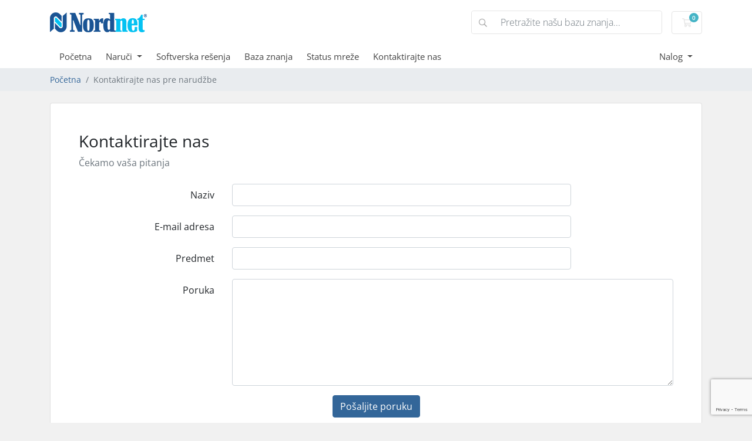

--- FILE ---
content_type: text/html; charset=utf-8
request_url: https://www.nordweb.rs/contact.php?language=hebrew
body_size: 4948
content:
<!doctype html>
<html lang="en">
<head>
    <meta charset="utf-8" />
    <meta name="viewport" content="width=device-width, initial-scale=1, shrink-to-fit=no">
    <title>Kontaktirajte nas pre narudžbe - Nordnet Doo</title>
    <!-- Styling -->
<link href="/assets/fonts/css/open-sans-family.css" rel="stylesheet" type="text/css" />
<link href="/templates/twenty-one/css/all.min.css?v=60e0f93" rel="stylesheet">
<link href="/templates/twenty-one/css/theme-dd.min.css?v=60e0f93" rel="stylesheet">
<link href="/assets/css/fontawesome-all.min.css" rel="stylesheet">

<link href="/templates/twenty-one/css/custom.css?v=27" rel="stylesheet">
<link href="/templates/twenty-one/css/nordnet.css?v=27" rel="stylesheet">
<link href="/templates/twenty-one/css/custom.css" rel="stylesheet">
<script>
    var csrfToken = '877147ed1ca10e0450128090d76d491f853a071d',
        markdownGuide = 'Markdown Guide',
        locale = 'en',
        saved = 'Saved',
        saving = 'Automatsko čuvanje',
        whmcsBaseUrl = "";
    var recaptcha = {"requiredText":"Potreban","siteKey":"6LfPNJEqAAAAAE2D1O5hLLSbX5r5SLJztGpl4uQk","apiObject":"grecaptcha","libUrl":"https:\/\/www.google.com\/recaptcha\/api.js?onload=recaptchaLoadCallback&render=explicit"}</script>
<script src="/templates/twenty-one/js/scripts.min.js?v=0e0f93"></script>

    <script async src="https://www.googletagmanager.com/gtag/js?id=G-WDPPSTLPXJ"></script>
<script>
  window.dataLayer = window.dataLayer || [];
  function gtag(){dataLayer.push(arguments);}
  gtag('js', new Date());
  gtag('config', 'G-WDPPSTLPXJ');
</script>

</head>
<body class="primary-bg-color" data-phone-cc-input="">
        

    <header id="header" class="header">
        
        <div class="navbar navbar-light">
            <div class="container">
                <a class="navbar-brand mr-3" href="/index.php">
                                            <img src="/assets/img/logo.png" alt="Nordnet Doo" class="logo-img">
                                    </a>

                <form method="post" action="/index.php?rp=/knowledgebase/search" class="form-inline ml-auto">
<input type="hidden" name="token" value="877147ed1ca10e0450128090d76d491f853a071d" />
                    <div class="input-group search d-none d-xl-flex">
                        <div class="input-group-prepend">
                            <button class="btn btn-default" type="submit">
                                <i class="fas fa-search"></i>
                            </button>
                        </div>
                        <input class="form-control appended-form-control font-weight-light" type="text" name="search" placeholder="Pretražite našu bazu znanja...">
                    </div>
                </form>

                <ul class="navbar-nav toolbar">
                    <li class="nav-item ml-3">
                        <a class="btn nav-link cart-btn" href="/cart.php?a=view">
                            <i class="far fa-shopping-cart fa-fw"></i>
                            <span id="cartItemCount" class="badge badge-info">0</span>
                            <span class="sr-only">korpa</span>
                        </a>
                    </li>
                    <li class="nav-item ml-3 d-xl-none">
                        <button class="btn nav-link" type="button" data-toggle="collapse" data-target="#mainNavbar">
                            <span class="fas fa-bars fa-fw"></span>
                        </button>
                    </li>
                </ul>
            </div>
        </div>
        <div class="navbar navbar-expand-xl main-navbar-wrapper">
            <div class="container">
                <div class="collapse navbar-collapse" id="mainNavbar">
                    <form method="post" action="/index.php?rp=/knowledgebase/search" class="d-xl-none">
<input type="hidden" name="token" value="877147ed1ca10e0450128090d76d491f853a071d" />
                        <div class="input-group search w-100 mb-2">
                            <div class="input-group-prepend">
                                <button class="btn btn-default" type="submit">
                                    <i class="fas fa-search"></i>
                                </button>
                            </div>
                            <input class="form-control prepended-form-control" type="text" name="search" placeholder="Pretražite našu bazu znanja...">
                        </div>
                    </form>
                    <ul id="nav" class="navbar-nav mr-auto">
                            <li menuItemName="Home" class="d-block no-collapse" id="Primary_Navbar-Home">
        <a class="pr-4" href="/index.php">
                        Početna
                    </a>
            </li>
    <li menuItemName="Store" class="d-block dropdown no-collapse" id="Primary_Navbar-Store">
        <a class="pr-4 dropdown-toggle" data-toggle="dropdown" aria-haspopup="true" aria-expanded="false" href="#">
                        Naruči
                    </a>
                    <ul class="dropdown-menu">
                                                <li menuItemName="Browse Products Services" class="dropdown-item" id="Primary_Navbar-Store-Browse_Products_Services">
                        <a href="/index.php?rp=/store" class="dropdown-item px-2 py-0">
                                                        Pretraži sve
                                                    </a>
                    </li>
                                                                <div class="dropdown-divider"></div>
                                                                <li menuItemName="Hosting" class="dropdown-item" id="Primary_Navbar-Store-Hosting">
                        <a href="/index.php?rp=/store/hosting" class="dropdown-item px-2 py-0">
                                                        Hosting
                                                    </a>
                    </li>
                                                                <li menuItemName="Dedicated Servers" class="dropdown-item" id="Primary_Navbar-Store-Dedicated_Servers">
                        <a href="/index.php?rp=/store/dedicated-servers" class="dropdown-item px-2 py-0">
                                                        Dedicated Servers
                                                    </a>
                    </li>
                                                                <li menuItemName="Virtual Servers" class="dropdown-item" id="Primary_Navbar-Store-Virtual_Servers">
                        <a href="/index.php?rp=/store/virtual-servers" class="dropdown-item px-2 py-0">
                                                        Virtual Servers
                                                    </a>
                    </li>
                                                                <li menuItemName="Register a New Domain" class="dropdown-item" id="Primary_Navbar-Store-Register_a_New_Domain">
                        <a href="/cart.php?a=add&domain=register" class="dropdown-item px-2 py-0">
                                                        Registrujte novi domen
                                                    </a>
                    </li>
                                                                <li menuItemName="Transfer a Domain to Us" class="dropdown-item" id="Primary_Navbar-Store-Transfer_a_Domain_to_Us">
                        <a href="/cart.php?a=add&domain=transfer" class="dropdown-item px-2 py-0">
                                                        Prenesite domen kod nas
                                                    </a>
                    </li>
                                        </ul>
            </li>
    <li menuItemName="Softverska rešenja" class="d-block" id="Primary_Navbar-Softverska_rešenja">
        <a class="pr-4" href="/softverska-resenja.php">
                        Softverska rešenja
                    </a>
            </li>
    <li menuItemName="Knowledgebase" class="d-block" id="Primary_Navbar-Knowledgebase">
        <a class="pr-4" href="/index.php?rp=/knowledgebase">
                        Baza znanja
                    </a>
            </li>
    <li menuItemName="Network Status" class="d-block" id="Primary_Navbar-Network_Status">
        <a class="pr-4" href="/serverstatus.php">
                        Status mreže
                    </a>
            </li>
    <li menuItemName="Contact Us" class="d-block" id="Primary_Navbar-Contact_Us">
        <a class="pr-4" href="/contact.php">
                        Kontaktirajte nas
                    </a>
            </li>

    <li class="d-none dropdown collapsable-dropdown">
        <a class="dropdown-toggle" href="#" id="navbarDropdownMenu" role="button" data-toggle="dropdown" aria-haspopup="true" aria-expanded="false">
            Više
        </a>
        <ul class="collapsable-dropdown-menu dropdown-menu" aria-labelledby="navbarDropdownMenu">
        </ul>
    </li>
                    </ul>
                    <ul class="navbar-nav ml-auto">
                            <li menuItemName="Account" class="d-block no-collapse dropdown no-collapse" id="Secondary_Navbar-Account">
        <a class=" dropdown-toggle" data-toggle="dropdown" aria-haspopup="true" aria-expanded="false" href="#">
                        Nalog
                    </a>
                    <ul class="dropdown-menu dropdown-menu-right">
                                                <li menuItemName="Login" class="dropdown-item" id="Secondary_Navbar-Account-Login">
                        <a href="/clientarea.php" class="dropdown-item px-2 py-0">
                                                        Prijava
                                                    </a>
                    </li>
                                                                <div class="dropdown-divider"></div>
                                                                <li menuItemName="Forgot Password?" class="dropdown-item" id="Secondary_Navbar-Account-Forgot_Password?">
                        <a href="/index.php?rp=/password/reset" class="dropdown-item px-2 py-0">
                                                        Zaboravili ste lozinku?
                                                    </a>
                    </li>
                                        </ul>
            </li>

                    </ul>
                </div>
            </div>
        </div>
    </header>

    
    <nav class="master-breadcrumb" aria-label="breadcrumb">
        <div class="container">
            <ol class="breadcrumb">
<!--            <li class="breadcrumb-item">
            <a href="index.php">            Hosting i Registracija Domena  - Sigurno i Pouzdano 
            </a>        </li>
            <li class="breadcrumb-item active" aria-current="page">
                        Kontaktirajte nas pre narudžbe
                    </li>
    -->

    		  <li class="breadcrumb-item">
          <a href="index.php">Početna</a>
		        </li>
	  	      		          <li class="breadcrumb-item active" aria-current="page">
                        Kontaktirajte nas pre narudžbe
                    </li>
		    </ol>
        </div>
    </nav>

        
    
    <section id="main-body">
        <div class="container">
            <div class="row">

                        <div class="col-12 primary-content">


<div class="card mb-4">
    <div class="card-body extra-padding">

        <div class="mb-4">
            <h6 class="h3">Kontaktirajte nas</h6>
            <p class="text-muted mb-0">Čekamo vaša pitanja</p>
        </div>

        
        
                    <form method="post" action="contact.php" role="form">
<input type="hidden" name="token" value="877147ed1ca10e0450128090d76d491f853a071d" />
            <input type="hidden" name="action" value="send" />

                <div class="form-group row">
                    <label for="inputName" class="col-sm-3 col-form-label text-right font-">Naziv</label>
                    <div class="col-sm-7">
                        <input type="text" name="name" value="" class="form-control" id="inputName" />
                    </div>
                </div>
                <div class="form-group row">
                    <label for="inputEmail" class="col-sm-3 col-form-label text-right">E-mail adresa</label>
                    <div class="col-sm-7">
                        <input type="email" name="email" value="" class="form-control" id="inputEmail" />
                    </div>
                </div>
                <div class="form-group row">
                    <label for="inputSubject" class="col-sm-3 col-form-label text-right">Predmet</label>
                    <div class="col-sm-7">
                        <input type="text" name="subject" value="" class="form-control" id="inputSubject" />
                    </div>
                </div>
                <div class="form-group row">
                    <label for="inputMessage" class="col-sm-3 col-form-label text-right">Poruka</label>
                    <div class="col-sm-9">
                        <textarea name="message" rows="7" class="form-control" id="inputMessage"></textarea>
                    </div>
                </div>

                                    <div class="text-center margin-bottom">
                            <div class="text-center row justify-content-center">
        
        
            </div>
                    </div>
                
                <div class="text-center">
                    <button type="submit" class="btn btn-primary btn-recaptcha btn-recaptcha-invisible">Pošaljite poruku</button>
                </div>
            </form>

        
    </div>
</div>


                    </div>

                    </div>
                                    <div class="clearfix"></div>
            </div>
        </div>
    </section>


<div style="background-color: #dfdfdf; text-align: center; padding: 10px 0px; border-top-width: 0px; border-top-style: solid; border-color: #2c3e50;" ><a href="https://www.rnids.rs/en" target="_blank"><img src="/images/rnids.png" alt="RNIDS" style="display: inline-block; width: 150px; height: auto;"></a></div>




    <footer id="footer" class="footer">
	  <div class="container">
    <div class="row">

      <div class="col-md-6 col-sm-6 col-xs-12 payment_holder">
        <div class="payment_icon text-right"><i class="fa fa-cc-visa color-grey font-40" style="font-family: FontAwesome"></i><i class="fa fa-cc-paypal color-grey font-40" aria-hidden="true" style="font-family: FontAwesome"></i><i class="fa fa-cc-discover color-grey font-40" aria-hidden="true" style="font-family: FontAwesome"></i><i class="fa fa-cc-mastercard color-grey font-40" aria-hidden="true" style="font-family: FontAwesome"></i></div>
      </div>
    </div>
    <div class="footer_middle">
      <div class="row">
        <div class="col-md-3 col-sm-6 col-xs-12">
          <div class="footer_heading color-white font-26 margin_top_50 margin_bottom_20 padding_tb_10">Hosting</div>
          <ul class="footer_menu">
            <li><a href="cart.php?gid=2">Hosting paketi</a></li>
            <li><a href="cart.php?gid=3">Dedicated serveri</a></li>
            <li><a href="cart.php?gid=4">VPS serveri</a></li>
          </ul>
        </div>
        <div class="col-md-3 col-sm-6 col-xs-12">
          <div class="footer_heading color-white font-26 margin_top_50 margin_bottom_20 padding_tb_10">Domeni</div>
          <ul class="footer_menu">
            <li><a href="cart.php?a=add&domain=register">Registracija domena</a></li>
            <li><a href="cart.php?a=add&domain=transfer">Transfer domena</a></li>
            <li><a href="serverstatus.php">Status mreže</a></li>
            <li><a href="index.php?rp=/knowledgebase">Baza znanja</a></li>
			<li><a href="rs-domeni.php">Nacionalni domeni</a></li>
          </ul>
        </div>
        <div class="col-md-3 col-sm-6 col-xs-12">
          <div class="footer_heading color-white font-26 margin_top_50 margin_bottom_20 padding_tb_10 margin-sm">Linkovi</div>
          <ul class="footer_menu">
            <li><a href="index.php">Naslovna</a></li>
            <li><a href="index.php#topServices">O nama</a></li>
            <li><a href="contact.php">Kontaktirajte nas</a></li>
          </ul>
        </div>
        <div class="col-md-3 col-sm-6 col-xs-12">
          <div class="footer_heading color-white font-26 margin_top_50 margin_bottom_20 padding_tb_10 margin-sm">Ostalo</div>
          <ul class="footer_menu">
			<li><a href="softverska-resenja.php">Softverska rešenja</a></li>
            <li><a href="clientarea.php">Prijava</a></li>
            <li><a href="register.php">Registracija</a></li>
            <li><a href="reference.php">Reference</a></li>
			<li><a href="https://www.nordweb.rs/index.php?rp=/knowledgebase/1/Opsti-uslovi.html">Opšti uslovi</a></li>
          </ul>
        </div>
      </div>
    </div>
		      <p class="copyright mb-0">
                Copyright &copy; 2026 Nordnet Doo. All Rights Reserved.
            </p>
  </div>

    </footer>

    <div id="fullpage-overlay" class="w-hidden">
        <div class="outer-wrapper">
            <div class="inner-wrapper">
                <img src="/assets/img/overlay-spinner.svg" alt="">
                <br>
                <span class="msg"></span>
            </div>
        </div>
    </div>

    <div class="modal system-modal fade" id="modalAjax" tabindex="-1" role="dialog" aria-hidden="true">
        <div class="modal-dialog">
            <div class="modal-content">
                <div class="modal-header">
                    <h5 class="modal-title"></h5>
                    <button type="button" class="close" data-dismiss="modal">
                        <span aria-hidden="true">&times;</span>
                        <span class="sr-only">Zatvori</span>
                    </button>
                </div>
                <div class="modal-body">
                    Učitavanje...
                </div>
                <div class="modal-footer">
                    <div class="float-left loader">
                        <i class="fas fa-circle-notch fa-spin"></i>
                        Učitavanje...
                    </div>
                    <button type="button" class="btn btn-default" data-dismiss="modal">
                        Zatvori
                    </button>
                    <button type="button" class="btn btn-primary modal-submit">
                        Submit
                    </button>
                </div>
            </div>
        </div>
    </div>

    <form method="get" action="/contact.php?">
        <div class="modal modal-localisation" id="modalChooseLanguage" tabindex="-1" role="dialog">
            <div class="modal-dialog modal-lg" role="document">
                <div class="modal-content">
                    <div class="modal-body">
                        <button type="button" class="close text-light" data-dismiss="modal" aria-label="Close">
                            <span aria-hidden="true">&times;</span>
                        </button>

                                                    <h5 class="h5 pt-5 pb-3">Izaberi jezik</h5>
                            <div class="row item-selector">
                                <input type="hidden" name="language" data-current="serbian" value="serbian" />
                                                                    <div class="col-4">
                                        <a href="#" class="item" data-value="croatian">
                                            Hrvatski
                                        </a>
                                    </div>
                                                                    <div class="col-4">
                                        <a href="#" class="item" data-value="english">
                                            English
                                        </a>
                                    </div>
                                                                    <div class="col-4">
                                        <a href="#" class="item" data-value="german">
                                            Deutsch
                                        </a>
                                    </div>
                                                                    <div class="col-4">
                                        <a href="#" class="item" data-value="hungarian">
                                            Magyar
                                        </a>
                                    </div>
                                                                    <div class="col-4">
                                        <a href="#" class="item" data-value="macedonian">
                                            Macedonian
                                        </a>
                                    </div>
                                                                    <div class="col-4">
                                        <a href="#" class="item" data-value="romanian">
                                            Română
                                        </a>
                                    </div>
                                                                    <div class="col-4">
                                        <a href="#" class="item active" data-value="serbian">
                                            Serbian
                                        </a>
                                    </div>
                                                            </div>
                                                                            <p class="h5 pt-5 pb-3">Odaberite valutu</p>
                            <div class="row item-selector">
                                <input type="hidden" name="currency" data-current="1" value="">
                                                                    <div class="col-4">
                                        <a href="#" class="item active" data-value="1">
                                             RSD
                                        </a>
                                    </div>
                                                                    <div class="col-4">
                                        <a href="#" class="item" data-value="2">
                                             EUR
                                        </a>
                                    </div>
                                                            </div>
                                            </div>
                    <div class="modal-footer">
                        <button type="submit" class="btn btn-default">Prijavite se</button>
                    </div>
                </div>
            </div>
        </div>
    </form>

    
    <form action="#" id="frmGeneratePassword">
    <div class="modal fade" id="modalGeneratePassword">
        <div class="modal-dialog">
            <div class="modal-content">
                <div class="modal-header bg-primary text-white">
                    <h4 class="modal-title">
                        Generiraj lozinku
                    </h4>
                    <button type="button" class="close" data-dismiss="modal" aria-label="Close">
                        <span aria-hidden="true">&times;</span>
                    </button>
                </div>
                <div class="modal-body">
                    <div class="alert alert-danger w-hidden" id="generatePwLengthError">
                        Unesite broj između 8 i 64 za dužinu lozinke
                    </div>
                    <div class="form-group row">
                        <label for="generatePwLength" class="col-sm-4 col-form-label">Dužina lozinke</label>
                        <div class="col-sm-8">
                            <input type="number" min="8" max="64" value="12" step="1" class="form-control input-inline input-inline-100" id="inputGeneratePasswordLength">
                        </div>
                    </div>
                    <div class="form-group row">
                        <label for="generatePwOutput" class="col-sm-4 col-form-label">Generirana lozinka</label>
                        <div class="col-sm-8">
                            <input type="text" class="form-control" id="inputGeneratePasswordOutput">
                        </div>
                    </div>
                    <div class="row">
                        <div class="col-sm-8 offset-sm-4">
                            <button type="submit" class="btn btn-default btn-sm">
                                <i class="fas fa-plus fa-fw"></i>
                                Generirajte novu lozinku
                            </button>
                            <button type="button" class="btn btn-default btn-sm copy-to-clipboard" data-clipboard-target="#inputGeneratePasswordOutput">
                                <img src="/assets/img/clippy.svg" alt="Copy to clipboard" width="15">
                                Kopiraj
                            </button>
                        </div>
                    </div>
                </div>
                <div class="modal-footer">
                    <button type="button" class="btn btn-default" data-dismiss="modal">
                        Zatvori
                    </button>
                    <button type="button" class="btn btn-primary" id="btnGeneratePasswordInsert" data-clipboard-target="#inputGeneratePasswordOutput">
                        Kopirajte u međuspremnik i umetnite
                    </button>
                </div>
            </div>
        </div>
    </div>
</form>

    

<script defer src="https://static.cloudflareinsights.com/beacon.min.js/vcd15cbe7772f49c399c6a5babf22c1241717689176015" integrity="sha512-ZpsOmlRQV6y907TI0dKBHq9Md29nnaEIPlkf84rnaERnq6zvWvPUqr2ft8M1aS28oN72PdrCzSjY4U6VaAw1EQ==" data-cf-beacon='{"version":"2024.11.0","token":"dc0e6c2a4744450283f2ede5fbeb996e","r":1,"server_timing":{"name":{"cfCacheStatus":true,"cfEdge":true,"cfExtPri":true,"cfL4":true,"cfOrigin":true,"cfSpeedBrain":true},"location_startswith":null}}' crossorigin="anonymous"></script>
</body>
</html>


--- FILE ---
content_type: text/html; charset=utf-8
request_url: https://www.google.com/recaptcha/api2/anchor?ar=1&k=6LfPNJEqAAAAAE2D1O5hLLSbX5r5SLJztGpl4uQk&co=aHR0cHM6Ly93d3cubm9yZHdlYi5yczo0NDM.&hl=en&v=PoyoqOPhxBO7pBk68S4YbpHZ&size=invisible&anchor-ms=20000&execute-ms=30000&cb=1cqbkrem6j55
body_size: 48797
content:
<!DOCTYPE HTML><html dir="ltr" lang="en"><head><meta http-equiv="Content-Type" content="text/html; charset=UTF-8">
<meta http-equiv="X-UA-Compatible" content="IE=edge">
<title>reCAPTCHA</title>
<style type="text/css">
/* cyrillic-ext */
@font-face {
  font-family: 'Roboto';
  font-style: normal;
  font-weight: 400;
  font-stretch: 100%;
  src: url(//fonts.gstatic.com/s/roboto/v48/KFO7CnqEu92Fr1ME7kSn66aGLdTylUAMa3GUBHMdazTgWw.woff2) format('woff2');
  unicode-range: U+0460-052F, U+1C80-1C8A, U+20B4, U+2DE0-2DFF, U+A640-A69F, U+FE2E-FE2F;
}
/* cyrillic */
@font-face {
  font-family: 'Roboto';
  font-style: normal;
  font-weight: 400;
  font-stretch: 100%;
  src: url(//fonts.gstatic.com/s/roboto/v48/KFO7CnqEu92Fr1ME7kSn66aGLdTylUAMa3iUBHMdazTgWw.woff2) format('woff2');
  unicode-range: U+0301, U+0400-045F, U+0490-0491, U+04B0-04B1, U+2116;
}
/* greek-ext */
@font-face {
  font-family: 'Roboto';
  font-style: normal;
  font-weight: 400;
  font-stretch: 100%;
  src: url(//fonts.gstatic.com/s/roboto/v48/KFO7CnqEu92Fr1ME7kSn66aGLdTylUAMa3CUBHMdazTgWw.woff2) format('woff2');
  unicode-range: U+1F00-1FFF;
}
/* greek */
@font-face {
  font-family: 'Roboto';
  font-style: normal;
  font-weight: 400;
  font-stretch: 100%;
  src: url(//fonts.gstatic.com/s/roboto/v48/KFO7CnqEu92Fr1ME7kSn66aGLdTylUAMa3-UBHMdazTgWw.woff2) format('woff2');
  unicode-range: U+0370-0377, U+037A-037F, U+0384-038A, U+038C, U+038E-03A1, U+03A3-03FF;
}
/* math */
@font-face {
  font-family: 'Roboto';
  font-style: normal;
  font-weight: 400;
  font-stretch: 100%;
  src: url(//fonts.gstatic.com/s/roboto/v48/KFO7CnqEu92Fr1ME7kSn66aGLdTylUAMawCUBHMdazTgWw.woff2) format('woff2');
  unicode-range: U+0302-0303, U+0305, U+0307-0308, U+0310, U+0312, U+0315, U+031A, U+0326-0327, U+032C, U+032F-0330, U+0332-0333, U+0338, U+033A, U+0346, U+034D, U+0391-03A1, U+03A3-03A9, U+03B1-03C9, U+03D1, U+03D5-03D6, U+03F0-03F1, U+03F4-03F5, U+2016-2017, U+2034-2038, U+203C, U+2040, U+2043, U+2047, U+2050, U+2057, U+205F, U+2070-2071, U+2074-208E, U+2090-209C, U+20D0-20DC, U+20E1, U+20E5-20EF, U+2100-2112, U+2114-2115, U+2117-2121, U+2123-214F, U+2190, U+2192, U+2194-21AE, U+21B0-21E5, U+21F1-21F2, U+21F4-2211, U+2213-2214, U+2216-22FF, U+2308-230B, U+2310, U+2319, U+231C-2321, U+2336-237A, U+237C, U+2395, U+239B-23B7, U+23D0, U+23DC-23E1, U+2474-2475, U+25AF, U+25B3, U+25B7, U+25BD, U+25C1, U+25CA, U+25CC, U+25FB, U+266D-266F, U+27C0-27FF, U+2900-2AFF, U+2B0E-2B11, U+2B30-2B4C, U+2BFE, U+3030, U+FF5B, U+FF5D, U+1D400-1D7FF, U+1EE00-1EEFF;
}
/* symbols */
@font-face {
  font-family: 'Roboto';
  font-style: normal;
  font-weight: 400;
  font-stretch: 100%;
  src: url(//fonts.gstatic.com/s/roboto/v48/KFO7CnqEu92Fr1ME7kSn66aGLdTylUAMaxKUBHMdazTgWw.woff2) format('woff2');
  unicode-range: U+0001-000C, U+000E-001F, U+007F-009F, U+20DD-20E0, U+20E2-20E4, U+2150-218F, U+2190, U+2192, U+2194-2199, U+21AF, U+21E6-21F0, U+21F3, U+2218-2219, U+2299, U+22C4-22C6, U+2300-243F, U+2440-244A, U+2460-24FF, U+25A0-27BF, U+2800-28FF, U+2921-2922, U+2981, U+29BF, U+29EB, U+2B00-2BFF, U+4DC0-4DFF, U+FFF9-FFFB, U+10140-1018E, U+10190-1019C, U+101A0, U+101D0-101FD, U+102E0-102FB, U+10E60-10E7E, U+1D2C0-1D2D3, U+1D2E0-1D37F, U+1F000-1F0FF, U+1F100-1F1AD, U+1F1E6-1F1FF, U+1F30D-1F30F, U+1F315, U+1F31C, U+1F31E, U+1F320-1F32C, U+1F336, U+1F378, U+1F37D, U+1F382, U+1F393-1F39F, U+1F3A7-1F3A8, U+1F3AC-1F3AF, U+1F3C2, U+1F3C4-1F3C6, U+1F3CA-1F3CE, U+1F3D4-1F3E0, U+1F3ED, U+1F3F1-1F3F3, U+1F3F5-1F3F7, U+1F408, U+1F415, U+1F41F, U+1F426, U+1F43F, U+1F441-1F442, U+1F444, U+1F446-1F449, U+1F44C-1F44E, U+1F453, U+1F46A, U+1F47D, U+1F4A3, U+1F4B0, U+1F4B3, U+1F4B9, U+1F4BB, U+1F4BF, U+1F4C8-1F4CB, U+1F4D6, U+1F4DA, U+1F4DF, U+1F4E3-1F4E6, U+1F4EA-1F4ED, U+1F4F7, U+1F4F9-1F4FB, U+1F4FD-1F4FE, U+1F503, U+1F507-1F50B, U+1F50D, U+1F512-1F513, U+1F53E-1F54A, U+1F54F-1F5FA, U+1F610, U+1F650-1F67F, U+1F687, U+1F68D, U+1F691, U+1F694, U+1F698, U+1F6AD, U+1F6B2, U+1F6B9-1F6BA, U+1F6BC, U+1F6C6-1F6CF, U+1F6D3-1F6D7, U+1F6E0-1F6EA, U+1F6F0-1F6F3, U+1F6F7-1F6FC, U+1F700-1F7FF, U+1F800-1F80B, U+1F810-1F847, U+1F850-1F859, U+1F860-1F887, U+1F890-1F8AD, U+1F8B0-1F8BB, U+1F8C0-1F8C1, U+1F900-1F90B, U+1F93B, U+1F946, U+1F984, U+1F996, U+1F9E9, U+1FA00-1FA6F, U+1FA70-1FA7C, U+1FA80-1FA89, U+1FA8F-1FAC6, U+1FACE-1FADC, U+1FADF-1FAE9, U+1FAF0-1FAF8, U+1FB00-1FBFF;
}
/* vietnamese */
@font-face {
  font-family: 'Roboto';
  font-style: normal;
  font-weight: 400;
  font-stretch: 100%;
  src: url(//fonts.gstatic.com/s/roboto/v48/KFO7CnqEu92Fr1ME7kSn66aGLdTylUAMa3OUBHMdazTgWw.woff2) format('woff2');
  unicode-range: U+0102-0103, U+0110-0111, U+0128-0129, U+0168-0169, U+01A0-01A1, U+01AF-01B0, U+0300-0301, U+0303-0304, U+0308-0309, U+0323, U+0329, U+1EA0-1EF9, U+20AB;
}
/* latin-ext */
@font-face {
  font-family: 'Roboto';
  font-style: normal;
  font-weight: 400;
  font-stretch: 100%;
  src: url(//fonts.gstatic.com/s/roboto/v48/KFO7CnqEu92Fr1ME7kSn66aGLdTylUAMa3KUBHMdazTgWw.woff2) format('woff2');
  unicode-range: U+0100-02BA, U+02BD-02C5, U+02C7-02CC, U+02CE-02D7, U+02DD-02FF, U+0304, U+0308, U+0329, U+1D00-1DBF, U+1E00-1E9F, U+1EF2-1EFF, U+2020, U+20A0-20AB, U+20AD-20C0, U+2113, U+2C60-2C7F, U+A720-A7FF;
}
/* latin */
@font-face {
  font-family: 'Roboto';
  font-style: normal;
  font-weight: 400;
  font-stretch: 100%;
  src: url(//fonts.gstatic.com/s/roboto/v48/KFO7CnqEu92Fr1ME7kSn66aGLdTylUAMa3yUBHMdazQ.woff2) format('woff2');
  unicode-range: U+0000-00FF, U+0131, U+0152-0153, U+02BB-02BC, U+02C6, U+02DA, U+02DC, U+0304, U+0308, U+0329, U+2000-206F, U+20AC, U+2122, U+2191, U+2193, U+2212, U+2215, U+FEFF, U+FFFD;
}
/* cyrillic-ext */
@font-face {
  font-family: 'Roboto';
  font-style: normal;
  font-weight: 500;
  font-stretch: 100%;
  src: url(//fonts.gstatic.com/s/roboto/v48/KFO7CnqEu92Fr1ME7kSn66aGLdTylUAMa3GUBHMdazTgWw.woff2) format('woff2');
  unicode-range: U+0460-052F, U+1C80-1C8A, U+20B4, U+2DE0-2DFF, U+A640-A69F, U+FE2E-FE2F;
}
/* cyrillic */
@font-face {
  font-family: 'Roboto';
  font-style: normal;
  font-weight: 500;
  font-stretch: 100%;
  src: url(//fonts.gstatic.com/s/roboto/v48/KFO7CnqEu92Fr1ME7kSn66aGLdTylUAMa3iUBHMdazTgWw.woff2) format('woff2');
  unicode-range: U+0301, U+0400-045F, U+0490-0491, U+04B0-04B1, U+2116;
}
/* greek-ext */
@font-face {
  font-family: 'Roboto';
  font-style: normal;
  font-weight: 500;
  font-stretch: 100%;
  src: url(//fonts.gstatic.com/s/roboto/v48/KFO7CnqEu92Fr1ME7kSn66aGLdTylUAMa3CUBHMdazTgWw.woff2) format('woff2');
  unicode-range: U+1F00-1FFF;
}
/* greek */
@font-face {
  font-family: 'Roboto';
  font-style: normal;
  font-weight: 500;
  font-stretch: 100%;
  src: url(//fonts.gstatic.com/s/roboto/v48/KFO7CnqEu92Fr1ME7kSn66aGLdTylUAMa3-UBHMdazTgWw.woff2) format('woff2');
  unicode-range: U+0370-0377, U+037A-037F, U+0384-038A, U+038C, U+038E-03A1, U+03A3-03FF;
}
/* math */
@font-face {
  font-family: 'Roboto';
  font-style: normal;
  font-weight: 500;
  font-stretch: 100%;
  src: url(//fonts.gstatic.com/s/roboto/v48/KFO7CnqEu92Fr1ME7kSn66aGLdTylUAMawCUBHMdazTgWw.woff2) format('woff2');
  unicode-range: U+0302-0303, U+0305, U+0307-0308, U+0310, U+0312, U+0315, U+031A, U+0326-0327, U+032C, U+032F-0330, U+0332-0333, U+0338, U+033A, U+0346, U+034D, U+0391-03A1, U+03A3-03A9, U+03B1-03C9, U+03D1, U+03D5-03D6, U+03F0-03F1, U+03F4-03F5, U+2016-2017, U+2034-2038, U+203C, U+2040, U+2043, U+2047, U+2050, U+2057, U+205F, U+2070-2071, U+2074-208E, U+2090-209C, U+20D0-20DC, U+20E1, U+20E5-20EF, U+2100-2112, U+2114-2115, U+2117-2121, U+2123-214F, U+2190, U+2192, U+2194-21AE, U+21B0-21E5, U+21F1-21F2, U+21F4-2211, U+2213-2214, U+2216-22FF, U+2308-230B, U+2310, U+2319, U+231C-2321, U+2336-237A, U+237C, U+2395, U+239B-23B7, U+23D0, U+23DC-23E1, U+2474-2475, U+25AF, U+25B3, U+25B7, U+25BD, U+25C1, U+25CA, U+25CC, U+25FB, U+266D-266F, U+27C0-27FF, U+2900-2AFF, U+2B0E-2B11, U+2B30-2B4C, U+2BFE, U+3030, U+FF5B, U+FF5D, U+1D400-1D7FF, U+1EE00-1EEFF;
}
/* symbols */
@font-face {
  font-family: 'Roboto';
  font-style: normal;
  font-weight: 500;
  font-stretch: 100%;
  src: url(//fonts.gstatic.com/s/roboto/v48/KFO7CnqEu92Fr1ME7kSn66aGLdTylUAMaxKUBHMdazTgWw.woff2) format('woff2');
  unicode-range: U+0001-000C, U+000E-001F, U+007F-009F, U+20DD-20E0, U+20E2-20E4, U+2150-218F, U+2190, U+2192, U+2194-2199, U+21AF, U+21E6-21F0, U+21F3, U+2218-2219, U+2299, U+22C4-22C6, U+2300-243F, U+2440-244A, U+2460-24FF, U+25A0-27BF, U+2800-28FF, U+2921-2922, U+2981, U+29BF, U+29EB, U+2B00-2BFF, U+4DC0-4DFF, U+FFF9-FFFB, U+10140-1018E, U+10190-1019C, U+101A0, U+101D0-101FD, U+102E0-102FB, U+10E60-10E7E, U+1D2C0-1D2D3, U+1D2E0-1D37F, U+1F000-1F0FF, U+1F100-1F1AD, U+1F1E6-1F1FF, U+1F30D-1F30F, U+1F315, U+1F31C, U+1F31E, U+1F320-1F32C, U+1F336, U+1F378, U+1F37D, U+1F382, U+1F393-1F39F, U+1F3A7-1F3A8, U+1F3AC-1F3AF, U+1F3C2, U+1F3C4-1F3C6, U+1F3CA-1F3CE, U+1F3D4-1F3E0, U+1F3ED, U+1F3F1-1F3F3, U+1F3F5-1F3F7, U+1F408, U+1F415, U+1F41F, U+1F426, U+1F43F, U+1F441-1F442, U+1F444, U+1F446-1F449, U+1F44C-1F44E, U+1F453, U+1F46A, U+1F47D, U+1F4A3, U+1F4B0, U+1F4B3, U+1F4B9, U+1F4BB, U+1F4BF, U+1F4C8-1F4CB, U+1F4D6, U+1F4DA, U+1F4DF, U+1F4E3-1F4E6, U+1F4EA-1F4ED, U+1F4F7, U+1F4F9-1F4FB, U+1F4FD-1F4FE, U+1F503, U+1F507-1F50B, U+1F50D, U+1F512-1F513, U+1F53E-1F54A, U+1F54F-1F5FA, U+1F610, U+1F650-1F67F, U+1F687, U+1F68D, U+1F691, U+1F694, U+1F698, U+1F6AD, U+1F6B2, U+1F6B9-1F6BA, U+1F6BC, U+1F6C6-1F6CF, U+1F6D3-1F6D7, U+1F6E0-1F6EA, U+1F6F0-1F6F3, U+1F6F7-1F6FC, U+1F700-1F7FF, U+1F800-1F80B, U+1F810-1F847, U+1F850-1F859, U+1F860-1F887, U+1F890-1F8AD, U+1F8B0-1F8BB, U+1F8C0-1F8C1, U+1F900-1F90B, U+1F93B, U+1F946, U+1F984, U+1F996, U+1F9E9, U+1FA00-1FA6F, U+1FA70-1FA7C, U+1FA80-1FA89, U+1FA8F-1FAC6, U+1FACE-1FADC, U+1FADF-1FAE9, U+1FAF0-1FAF8, U+1FB00-1FBFF;
}
/* vietnamese */
@font-face {
  font-family: 'Roboto';
  font-style: normal;
  font-weight: 500;
  font-stretch: 100%;
  src: url(//fonts.gstatic.com/s/roboto/v48/KFO7CnqEu92Fr1ME7kSn66aGLdTylUAMa3OUBHMdazTgWw.woff2) format('woff2');
  unicode-range: U+0102-0103, U+0110-0111, U+0128-0129, U+0168-0169, U+01A0-01A1, U+01AF-01B0, U+0300-0301, U+0303-0304, U+0308-0309, U+0323, U+0329, U+1EA0-1EF9, U+20AB;
}
/* latin-ext */
@font-face {
  font-family: 'Roboto';
  font-style: normal;
  font-weight: 500;
  font-stretch: 100%;
  src: url(//fonts.gstatic.com/s/roboto/v48/KFO7CnqEu92Fr1ME7kSn66aGLdTylUAMa3KUBHMdazTgWw.woff2) format('woff2');
  unicode-range: U+0100-02BA, U+02BD-02C5, U+02C7-02CC, U+02CE-02D7, U+02DD-02FF, U+0304, U+0308, U+0329, U+1D00-1DBF, U+1E00-1E9F, U+1EF2-1EFF, U+2020, U+20A0-20AB, U+20AD-20C0, U+2113, U+2C60-2C7F, U+A720-A7FF;
}
/* latin */
@font-face {
  font-family: 'Roboto';
  font-style: normal;
  font-weight: 500;
  font-stretch: 100%;
  src: url(//fonts.gstatic.com/s/roboto/v48/KFO7CnqEu92Fr1ME7kSn66aGLdTylUAMa3yUBHMdazQ.woff2) format('woff2');
  unicode-range: U+0000-00FF, U+0131, U+0152-0153, U+02BB-02BC, U+02C6, U+02DA, U+02DC, U+0304, U+0308, U+0329, U+2000-206F, U+20AC, U+2122, U+2191, U+2193, U+2212, U+2215, U+FEFF, U+FFFD;
}
/* cyrillic-ext */
@font-face {
  font-family: 'Roboto';
  font-style: normal;
  font-weight: 900;
  font-stretch: 100%;
  src: url(//fonts.gstatic.com/s/roboto/v48/KFO7CnqEu92Fr1ME7kSn66aGLdTylUAMa3GUBHMdazTgWw.woff2) format('woff2');
  unicode-range: U+0460-052F, U+1C80-1C8A, U+20B4, U+2DE0-2DFF, U+A640-A69F, U+FE2E-FE2F;
}
/* cyrillic */
@font-face {
  font-family: 'Roboto';
  font-style: normal;
  font-weight: 900;
  font-stretch: 100%;
  src: url(//fonts.gstatic.com/s/roboto/v48/KFO7CnqEu92Fr1ME7kSn66aGLdTylUAMa3iUBHMdazTgWw.woff2) format('woff2');
  unicode-range: U+0301, U+0400-045F, U+0490-0491, U+04B0-04B1, U+2116;
}
/* greek-ext */
@font-face {
  font-family: 'Roboto';
  font-style: normal;
  font-weight: 900;
  font-stretch: 100%;
  src: url(//fonts.gstatic.com/s/roboto/v48/KFO7CnqEu92Fr1ME7kSn66aGLdTylUAMa3CUBHMdazTgWw.woff2) format('woff2');
  unicode-range: U+1F00-1FFF;
}
/* greek */
@font-face {
  font-family: 'Roboto';
  font-style: normal;
  font-weight: 900;
  font-stretch: 100%;
  src: url(//fonts.gstatic.com/s/roboto/v48/KFO7CnqEu92Fr1ME7kSn66aGLdTylUAMa3-UBHMdazTgWw.woff2) format('woff2');
  unicode-range: U+0370-0377, U+037A-037F, U+0384-038A, U+038C, U+038E-03A1, U+03A3-03FF;
}
/* math */
@font-face {
  font-family: 'Roboto';
  font-style: normal;
  font-weight: 900;
  font-stretch: 100%;
  src: url(//fonts.gstatic.com/s/roboto/v48/KFO7CnqEu92Fr1ME7kSn66aGLdTylUAMawCUBHMdazTgWw.woff2) format('woff2');
  unicode-range: U+0302-0303, U+0305, U+0307-0308, U+0310, U+0312, U+0315, U+031A, U+0326-0327, U+032C, U+032F-0330, U+0332-0333, U+0338, U+033A, U+0346, U+034D, U+0391-03A1, U+03A3-03A9, U+03B1-03C9, U+03D1, U+03D5-03D6, U+03F0-03F1, U+03F4-03F5, U+2016-2017, U+2034-2038, U+203C, U+2040, U+2043, U+2047, U+2050, U+2057, U+205F, U+2070-2071, U+2074-208E, U+2090-209C, U+20D0-20DC, U+20E1, U+20E5-20EF, U+2100-2112, U+2114-2115, U+2117-2121, U+2123-214F, U+2190, U+2192, U+2194-21AE, U+21B0-21E5, U+21F1-21F2, U+21F4-2211, U+2213-2214, U+2216-22FF, U+2308-230B, U+2310, U+2319, U+231C-2321, U+2336-237A, U+237C, U+2395, U+239B-23B7, U+23D0, U+23DC-23E1, U+2474-2475, U+25AF, U+25B3, U+25B7, U+25BD, U+25C1, U+25CA, U+25CC, U+25FB, U+266D-266F, U+27C0-27FF, U+2900-2AFF, U+2B0E-2B11, U+2B30-2B4C, U+2BFE, U+3030, U+FF5B, U+FF5D, U+1D400-1D7FF, U+1EE00-1EEFF;
}
/* symbols */
@font-face {
  font-family: 'Roboto';
  font-style: normal;
  font-weight: 900;
  font-stretch: 100%;
  src: url(//fonts.gstatic.com/s/roboto/v48/KFO7CnqEu92Fr1ME7kSn66aGLdTylUAMaxKUBHMdazTgWw.woff2) format('woff2');
  unicode-range: U+0001-000C, U+000E-001F, U+007F-009F, U+20DD-20E0, U+20E2-20E4, U+2150-218F, U+2190, U+2192, U+2194-2199, U+21AF, U+21E6-21F0, U+21F3, U+2218-2219, U+2299, U+22C4-22C6, U+2300-243F, U+2440-244A, U+2460-24FF, U+25A0-27BF, U+2800-28FF, U+2921-2922, U+2981, U+29BF, U+29EB, U+2B00-2BFF, U+4DC0-4DFF, U+FFF9-FFFB, U+10140-1018E, U+10190-1019C, U+101A0, U+101D0-101FD, U+102E0-102FB, U+10E60-10E7E, U+1D2C0-1D2D3, U+1D2E0-1D37F, U+1F000-1F0FF, U+1F100-1F1AD, U+1F1E6-1F1FF, U+1F30D-1F30F, U+1F315, U+1F31C, U+1F31E, U+1F320-1F32C, U+1F336, U+1F378, U+1F37D, U+1F382, U+1F393-1F39F, U+1F3A7-1F3A8, U+1F3AC-1F3AF, U+1F3C2, U+1F3C4-1F3C6, U+1F3CA-1F3CE, U+1F3D4-1F3E0, U+1F3ED, U+1F3F1-1F3F3, U+1F3F5-1F3F7, U+1F408, U+1F415, U+1F41F, U+1F426, U+1F43F, U+1F441-1F442, U+1F444, U+1F446-1F449, U+1F44C-1F44E, U+1F453, U+1F46A, U+1F47D, U+1F4A3, U+1F4B0, U+1F4B3, U+1F4B9, U+1F4BB, U+1F4BF, U+1F4C8-1F4CB, U+1F4D6, U+1F4DA, U+1F4DF, U+1F4E3-1F4E6, U+1F4EA-1F4ED, U+1F4F7, U+1F4F9-1F4FB, U+1F4FD-1F4FE, U+1F503, U+1F507-1F50B, U+1F50D, U+1F512-1F513, U+1F53E-1F54A, U+1F54F-1F5FA, U+1F610, U+1F650-1F67F, U+1F687, U+1F68D, U+1F691, U+1F694, U+1F698, U+1F6AD, U+1F6B2, U+1F6B9-1F6BA, U+1F6BC, U+1F6C6-1F6CF, U+1F6D3-1F6D7, U+1F6E0-1F6EA, U+1F6F0-1F6F3, U+1F6F7-1F6FC, U+1F700-1F7FF, U+1F800-1F80B, U+1F810-1F847, U+1F850-1F859, U+1F860-1F887, U+1F890-1F8AD, U+1F8B0-1F8BB, U+1F8C0-1F8C1, U+1F900-1F90B, U+1F93B, U+1F946, U+1F984, U+1F996, U+1F9E9, U+1FA00-1FA6F, U+1FA70-1FA7C, U+1FA80-1FA89, U+1FA8F-1FAC6, U+1FACE-1FADC, U+1FADF-1FAE9, U+1FAF0-1FAF8, U+1FB00-1FBFF;
}
/* vietnamese */
@font-face {
  font-family: 'Roboto';
  font-style: normal;
  font-weight: 900;
  font-stretch: 100%;
  src: url(//fonts.gstatic.com/s/roboto/v48/KFO7CnqEu92Fr1ME7kSn66aGLdTylUAMa3OUBHMdazTgWw.woff2) format('woff2');
  unicode-range: U+0102-0103, U+0110-0111, U+0128-0129, U+0168-0169, U+01A0-01A1, U+01AF-01B0, U+0300-0301, U+0303-0304, U+0308-0309, U+0323, U+0329, U+1EA0-1EF9, U+20AB;
}
/* latin-ext */
@font-face {
  font-family: 'Roboto';
  font-style: normal;
  font-weight: 900;
  font-stretch: 100%;
  src: url(//fonts.gstatic.com/s/roboto/v48/KFO7CnqEu92Fr1ME7kSn66aGLdTylUAMa3KUBHMdazTgWw.woff2) format('woff2');
  unicode-range: U+0100-02BA, U+02BD-02C5, U+02C7-02CC, U+02CE-02D7, U+02DD-02FF, U+0304, U+0308, U+0329, U+1D00-1DBF, U+1E00-1E9F, U+1EF2-1EFF, U+2020, U+20A0-20AB, U+20AD-20C0, U+2113, U+2C60-2C7F, U+A720-A7FF;
}
/* latin */
@font-face {
  font-family: 'Roboto';
  font-style: normal;
  font-weight: 900;
  font-stretch: 100%;
  src: url(//fonts.gstatic.com/s/roboto/v48/KFO7CnqEu92Fr1ME7kSn66aGLdTylUAMa3yUBHMdazQ.woff2) format('woff2');
  unicode-range: U+0000-00FF, U+0131, U+0152-0153, U+02BB-02BC, U+02C6, U+02DA, U+02DC, U+0304, U+0308, U+0329, U+2000-206F, U+20AC, U+2122, U+2191, U+2193, U+2212, U+2215, U+FEFF, U+FFFD;
}

</style>
<link rel="stylesheet" type="text/css" href="https://www.gstatic.com/recaptcha/releases/PoyoqOPhxBO7pBk68S4YbpHZ/styles__ltr.css">
<script nonce="q5Ni-y6QgSXviWSZekoNHQ" type="text/javascript">window['__recaptcha_api'] = 'https://www.google.com/recaptcha/api2/';</script>
<script type="text/javascript" src="https://www.gstatic.com/recaptcha/releases/PoyoqOPhxBO7pBk68S4YbpHZ/recaptcha__en.js" nonce="q5Ni-y6QgSXviWSZekoNHQ">
      
    </script></head>
<body><div id="rc-anchor-alert" class="rc-anchor-alert"></div>
<input type="hidden" id="recaptcha-token" value="[base64]">
<script type="text/javascript" nonce="q5Ni-y6QgSXviWSZekoNHQ">
      recaptcha.anchor.Main.init("[\x22ainput\x22,[\x22bgdata\x22,\x22\x22,\[base64]/[base64]/MjU1Ong/[base64]/[base64]/[base64]/[base64]/[base64]/[base64]/[base64]/[base64]/[base64]/[base64]/[base64]/[base64]/[base64]/[base64]/[base64]\\u003d\x22,\[base64]\\u003d\x22,\x22wpLDrcOgwqvCrsOew6XDp8O6CMKsVnnDmMKiRn0Tw7nDjwDCosK9BsKCwrpFwoDCl8OIw6YswpbCsnAZMcOHw4IfNV8hXUUrVH4XcMOMw49rdRnDrXDCoxUwKk/ChMOyw6VjVHhJwo0ZSnxrMQVZw4hmw5g3wqIawrXChS/DlEHCuinCuzPDuFx8HA4hZ3bCiS5iEsOKwoHDtWzCicKfbsO7NsOlw5jDpcKINsKMw65dwrbDrifCmsKIYzApMSE1woUkHg0Yw6AYwrVBOMKbHcO/[base64]/[base64]/CnsOzd8OuEMKPw47CkcOZGRYbEEzCpcO6O8Ohwq0dP8KgBGfDpsOxJcKiMRjDt23CgMOSw4LCsnDCgsKTH8Oiw7XCnQYJBwHCjTAmwpvDiMKZa8OKS8KJEMK6w7DDp3XCtcOOwqfCv8KMP3Nqw7XCucOSwqXCmiAwSMOfw6/CoRlvwrLDucKIw4HDncOzwqbDk8ODDMOLwoDCtnnDpF3DjAQDw7NDwpbCq3g/wofDhsK1w5fDtxtGNyt0CMOlVcK0RMOmV8KeawpTwoRew5AjwpBBPUvDmyMMI8KBCcKdw408wo3DtsKwaH3Ck1Esw5YZwobClndCwp1vwoYLLEnDq0hhKHtCw4jDlcOyFMKzP3DDpMODwpZCw5TDhMOIHsKNwqx2w4M9I2ItwrJPGmjCoyvCth/DomzDpBnDnVRqw4PCpiHDuMOUw4LCoijCjsOpcghLwr1vw4EYwqjDmsO7bxZRwpIKwqhGfsK1W8OpU8ORT3BldMKnLTvDrMO9Q8KkfR9Bwp/DjcOLw5vDs8KfJnsMw6M4KBXDiH7DqcObK8KkwrDDlRLDtcOXw6VYw5UJwqxFwoBWw6DCryBnw40YeSB0wr/DqcK+w7PCt8KLwoDDk8Kmw44HSUInFsKgw5ksQ3ZcHTx2GWXDmMKHwqMnJsKNw5w9TcKScVvCkybDnsKDwpfDv3Qjw6fCkSFSKsKnw4/[base64]/Dv0PDgsOlf8Okw6nCucOFXTp+wqXDucOTAm7DuF8tw5/[base64]/w5x7wqcZwpzCt8Kjw63CkSdYw6xzYXLDncKVwr02XXo6Ul1LcjzDksKqWwYOJS9qWsOzG8O+L8KZWj/CosOHNSbDtcKjDsK1w7vDkBlcJDsxwoYpa8OowprCsB9cCsKccCbDqsOawoNww5cDBsOyIzbDgTjCpi4Iw6MNw6nDicK5w6PCoFYaC3F2c8OsFMONNMODw5zDtx8Swq/[base64]/wq3DoWHCn24tw6MwAMKPw5sOwr0EfsKDwo7ClCbCtR8/wqXCo8KRJADDoMODw6t3CMKHFAXDiWTDtsOYw5XDsA7CqMKoXQTDmzLDphNMeMOVw5NUw7Yrw5VrwoV8wq4ZY2VyB2dNf8Ogw7nCjcK1YW7Do2jCtcO1woR6wo7CucKwJzHDoHBpUcOsD8OtIj3Dkg4NMsKwNwTCnhTDnGw/[base64]/DlsOXB8Knw5dqw4jCmxlRN2fDr3HDrnhOw7HDmmgxIw/[base64]/Dj8OMfcKEw5rCrk1DdMOKwp3Ct8KOMHfDtGM8EcOqfmguw6DDkcONUXLDgnpjc8Kowq1VQHVpPijDg8K4w6N5QsO7I1/Cly7Cv8K9w6hfwoAMwrXDomzDh2UbwprDpcKfwopLJMKMasO3ORHCscOfFFALw71mLkgxbmXChMKdwokMaU50D8K3wo3CrFfDiMKNwqdiwopkw7XDtMORJWUGBMOdOhPDvQLDhMO9wrV9JELDr8K4SXzCu8KNw6hPwrZRwr9bWUPDvMOUacKLUcKsIntjwr/CswtTNEjCunhDAMKYISxywoHClMK5PkPDrcKWZMK2w63CtsKbFcODwqJjwrjDj8KtcMO8w5TCvcOPWsKnewPCtS/CpEk2RcKmwqLDkMO+w44Jw4cYBMK6w61NOB/DsQZDFcORIMKeSCMBw6RnQ8OVXcK+wqjCvsKWwoRSdzPCrcO3wr3Cgg3DpgXDtsOwHsOmwqLDjjnDgGLDsjTCg34jwqwIS8OlwqDClMOTw64BwqvDu8OPbCRyw4NvU8OCZiJ3w54iwqPDnndCfn/Dki3DgMKzw6JGc8Ocwq02w7Agw47DgMKZJHQEwqzCqGdNa8KEZcKxb8OwwpvCgE1aYMKlwqjCtcOxB2xRw53DrsObwohHdMOuw5XCmxMhR33DixfDg8OHw713w6rDmcKaw63DswPDqGPCmQLDl8OhwoMPw6QoeMKFwrVaZggfUsK4AkdsC8KqwqEMw5nDvRTDjVvDkG/[base64]/[base64]/wqLCq8Oow7LCiSzDi8OBXlc+FcKvw7/[base64]/DjMKmwovCt04ZO8K8wrDDscOBGnQ0wovCnsKmIk3DoEYlAnHCmAIlNcOdfR7CqRR3DlXCu8K3YiDCjlsbwptlOsOAIMK9w63DocKLwpouw6rDiDXCmcKOwr3Cj1QTw4/Cv8KAwq87wr4lHMOQw5AaJ8OAVEMUwo/ChcK5w6BTwqlFwoPCi8KNbcOKOMOMR8KLLsKBw5cZFBLDt0fCssK/woI+YMO/ZMKdPSbDqMK6woptwpbCnQDDnVzCjMKHw6Jyw68VScKNwpTDjcORDsKmYsKrwprDknNfw4VKSRl3wrU3wpgzwrUzeBYdwrTCvC0SZ8K5woBNw7zDoijCsAlvaCfCnF7ClMKPw6QuwrLCkA7CrsKnwqbCksO2fyVCwp3CkMO/VMOfw4DDmArCpUrClMKUw4zDtcKTLjjDl2HChlvDl8KjHMO6e0RcXnYZwo/CuCxAw6XDucOrY8Ohw6HDqUlnwrtmc8Kjwq4HMitFGi3CuVrCvkJ0YsOew6ljS8O3woMvQz3CvG8Hw6TDt8KMOsKpS8KVNsOhwovDmsKQw4NQw4NIRcO1K0fDgW83w5/DmQjCsS8Uw71aF8OVwqs/wo/CucOcw71Fe0FVw6LCgMO2MFDDksKzHMKiw5wNwoEPK8OpRsOLBMKzwrl1RcOpEmjCq34Bd1Mrw4LDvUEDwqTDucKTbsKLQ8OOwqvDpMKlDHLDlsO4NHgxw4bCocOoNcKIBnLDgMK0aS3Cr8KHwqdjw5VnwrTDgcKVWHZ3LMOVVV/CpjdgAsKECB/[base64]/CkMKxSsODw7F6wrXCkMKNB8OsOS5Jwr4jGAEVw7zDk3HDhBvCl8Oow4AKDWrDgMKKA8O8wrpsEyfDtcO0HsK3w4TCoMOXA8KDSGYOXsOhdDILwqrCosKDCMOxw7seIsKHLGwjDnh+wqBMTcKiw6DCjErCqzzConwrwrjDv8OHw4/Cp8O4bMKBQ3sMwoM+w4ExXMKQw4lLAzYuw5Fxfl0/bcONw5/Cm8O/[base64]/BwkMwqzCvXkKw4UffWfDgSXDnMKuNcOdw5fCqTVEZhvCtn3DjlzDlsO5CsK9w5TDoSHCqw3DuMOKYHwqaMKfAMKUaT8XLgVNworCm3IKw7bCpsKWw7c0w4XCoMKXw5YZEXEYGsKWw5bDlSw6K8ORaW85PjlFw5YuDcOVwqrDhR9MCl5sD8K/w70PwoQswrDCn8OIw7Y2S8OdM8OtIi3CqcOow5d7e8KRKwN7TsONNQnDiwcMw6sqMsO2AcOQwrt4QzE3dMKVKg7DvVtQQCzCi3HCrzhhasOsw7XCr8K9bTpxwoUVwpdWw4N+bD9OwqUfwp7Cnh3CncK3OVNrF8OuIWUbwp4hIF0pUHsEcw5YMcKhasKVWcOuCS/[base64]/Cqi0IwpXCuMOSKzLCoMOAOcK+wr5zwrPDrw8Sw6pnMG9XwoXCoDrDqMO3N8OSwpLCgMODwr/DtzjCg8OGC8ODwpwMwoPDssKhw67DhsKUVcKqcU1TacKkMyPDqQ7DtMO7M8OewpzDqcOiJhgywo/DiMODwqwrw5HCnDLDksObw4PDjMOKw7LDrcOWw6UrIwlsECfDu0sGw6UCwpB2TnZDOl7DssOLw5LCtVPCnsOpFyPCuRnChcKUK8KMN07CpMOrIMKCwqpwPH9eR8Kdwol1wqTCoittw7nCpcK3FMK/wpEtw7tBB8O0ASHChcKaPMOOCD5hw43Ct8OvJMOlw5crwplYNjpgw6rDgAtbKMODBsKcemMUwpsTw6jCucOhPcO7w6tHJMOnDsKiWzRbwpvCgMKSKMOeEsOaSMOyEsOiO8KuR2QdYMKpwp8vw4/DnMKGw65BDR3CiMOwwpjCsi1qSyAMwoPDgFQlw6zCqF/DvMKPwo8nVD3CscKTIQrDhsOYRE/CigLColxpQ8Ksw4/DoMKJwqpSKMKURMK+wpQZw5fCrWVXTcOfScKnalo3w53Dh2hOwrMZI8KyfcOAEWnDpGxzTsO6wpXCqGnCvMOxScKJfFMsXl48wrMBIhvDqXlrw67DiHrDgkRXFCXDrw/DhsKbw6c9w4PDicK/CsOPAQxGQ8KpwoRxM1vDu8O3I8OIwqHCvgtHG8Kdw6h2ScKvw6RcVgRvw7Nfw6LDqkJBYcOCw4TDnMODJMKVw7M6wqZpwpB/w7lnLg8XwpXChMOtUSXCrQ0ecMOdO8OsdMKEwrAPLDbCksOKw47CksKew6LDvxbCqi7Dmy/DtGHCvD7CqcOSw4/DgTnCnH1DRMKVwo7CkRjCtQPDmXU/wqo/[base64]/wq7CnVlFwoLDrEQNLQV7JcOPwoDClWTCsBUtwovDqhZWbwc/LcO+SlTCksKzw4LDhsKBXwLDpSJkS8KMw5ofSlfDr8Kswp1yF08+esOqw4bDni7Dm8OfwpExUTDCsH9Uw4p2wrRfCsO2CRrDtljCqsO4wo83w6Z5SBDDucKCTELDn8OGw5HCvMKgbStAAcKgwqnDhmwkalB7wqETHnHDqFLChwF/AsO9w7Ehw4PCoFfDowHDpDPDvULDjxnDocKACsKUWz4PwpAaGC5Fw4sow65RDcKkGDQEQ3MAAjopwrHDiWvDljfCusOdw7gRwronw6vDnMKAw4ZtFsOJwoHDo8OBMSnCmU7Dg8KtwqJ2woABw4M9Jk7Crkh/[base64]/CjzstwovDucKKw6kgwrfCsMOJK8KTHMKyJMObwpknP33ChWF8JDDCscO8ehkpBMKdw5snwok6asONw5RQw5NVwrhPB8OFOMKjw458VC9Qw49swofDqsOIYcOzcCzCicOKw745w5rCjsKKf8OTwpDDlcKxwo19w6nChcO6RxbCrloFwpXDpcO/fVRPe8OsL23Dn8OdwoRCw67Cj8ObwpwewpLDgl1qw6tgwoY3wpcUTDjDjFfCnF7Ci17Cu8OlcFDCnBJVJMKmeD7DkMOSw6VKGQdQIip3Z8KXw43DrMKgbX7CrSJMJ3M5bk/CtA1PegY7Wwcse8KKLm/DnMOFDcKhwp7DvcKsJWUKDxbCgcOBZ8KGw4rDtU/DknvDtcKAwqzDgQluLsKhwr3CkgnCkkfCnsKTwqnDl8KbcEdsNnfDs1hJdzFDNcOuwrHCtFV2aE9dZCDCpsOPScOofcO4KsKNCcOWwp1NHDDDjcOEI1TDtMKbw4BQOsOEw4huwonCp0F/wpjDq2MNGMOmUMOSf8OLWQfCqH7DvhVAwq/DoArCk18uAmnDq8KwBMOdWzfCv3h6L8KTwrRsNSfDqgd9w69mw6XCrsOMwpVHY2PCph7Cvnksw4bDlG85wrHDnEhPwrbCiwNJw6/CmmEvwrYLw5UqwpESw7tbw4cTDcK0wpXDj1HCpcOQHcKQbcKyw7/CqjldCikTQMKMwpTCn8OXGMKqwpRjwoMZLCZdwonCo1FFwqbCrgdBwqnCnEJbwoEzw7XDjg19wqgJw6bCn8KldjbDuCpJa8OXb8KUwqfCvcOPNQ0kNMKiw7vChAzClsKcw5/Dr8K4YMK2TW44eSlcw5jCgl47w4rDp8KDw5tBwrEIw7vCjjPDmsKSXsOvwpUrUD8DVcOrw6kxwpvCs8O5wpc3UcKzRcOuXVHDrcKSwq3DsQfCpcKgR8O1csOHNkZSJh8NwpVzw4xmw7PDnTDCnwU0KMOxayrDg0AIVsOOwrvDh19kwpXCl0V4RknCl2zDlil/[base64]/[base64]/[base64]/CksKhaBHDssKkbMKQw7JPw6Y/J8Klw7fCi8O6w5TDvDTDicKrw6zCscKpc2XCk0s2ccKTwqbDp8K1woJfEB03DTfCmwJqwqrCo0MRw5PCm8OJw5LCgsOdwqHDtUPDrcOkw5jDjm3CqXjCrMKSKCJHwrsnbVDCoMOHw4jCjXHDvHfDgsO/[base64]/DrFnCgsKawqIPwrhhEsOQw5ESX3M/eBhew40MUSLDukUow77DlMKyUFEPbcK8J8K7MiZtwq/CgXBGUlNNNcKXwrvDnDcwwrBXw4F4PGjDiFfCr8K3YcKgwoTDscOywrXDv8OhHTHCtcKTTRjCj8OBwo5YwpbDvsKTwoNaRMOAw55IwpFxw57Dt0V5wrFbG8OKwq4zEMO5w67Cl8O0w5AawqbDtsOtA8KpwpoKw77CnhM1fsO5wpEtwr7Cs3PCvk/[base64]/[base64]/w63Duwc/w6h8w6sfw5DCtBc/N8Kgw4fDlk5kw7fCum7Cq8OmLk/DkcOBN2Z5IFIlOMOSwrLDu1jDusOKw63DgCLDosOwRnDDkQZVwrI/w69rwoDCi8KdwocQAcKyRw/ClxzCnRTCvjDCmFpxw6fDt8KSHAYNw61DSMOpwpMkUcOcaUEkZcOeLcOFRsOSwoLCrH7CrHASJMOpJzjDtcKCwoTDi3djwqhNG8O/bcOFw6zDkEB9w47DoFBhw63CqMOjwqnDq8O9wq/CoXzDkSUdw6vDjj/DucK9ZXUPw7/DvsKmJ0HCr8KZw7czJWPCsVHCkMKxw73ClTwswoPCm0HCvMO3wo5Xwq0ZwqjCjRsiQsO9wqrDm00LLsOsa8KEHBbDtcKMSQPCjsKFw6UuwoYXYyLChMO8wp4cSMOvw71/a8OLacOfMsOsAR5cw5I5woFvw7PDskjDtTnCh8OHwoTCj8K/AsKHw7fCmAjDmcOZWcOESxIzTh1HIsObw4fDmhkiw77CgAvCpQjCmlpUwrjDs8K8w65vMikOw4/[base64]/[base64]/DpiwIMWrCrltAw7fChmXDgkvDmcKtSkY8w47Dhy7Dph/Dh8KEwqzCjMKgw5hGwrVlQhvDg2Fhw7jCmcOpLMK3wrbDmsKFwoQWRcOkR8KkwqRmwpkhSTd5XxvDssOnw4vDsSXComHCsmDCiGk+cE4BdSPCoMK+TWwZw6/[base64]/CmCJsWsK5wpg3wrDClcKjw6oKwqAaFcKyckLDpER3M8OcNRAEwpnCh8OHTsORF1I1w68cRMOWKsKUw4hKw7rCssOQdHY7w5cOw7rCuyzCpsKnbcO/QGTDq8OBwol4w50ww5fDoHrDvEJMw4g6A33DiRNUQ8OfwqjDtAs6w5nCs8KASAY3wrbCkcOiw6nCp8OfThYLwpk3w5fDtg8dUkjDlVnCuMKXwrPCiDsIKMK5DMKRwqPCkmjDqX7Cq8KRfWYnw5s/JjLCmcKSX8OZw7rCsHzClsO6wrERQWU+w4nCssO5wrcdw6rDvmfCmgjDmUMvw6rDhMKow6rDoMKww4TCpigow48/fcKWNkrChjnDuBc5wr53P38fIsKKwrtxAVsuaVHCriPCvsO8McKDbGbCnwczw590wrTCnFBuw7kRZhLCmsKWwqtww57CoMO5ZVg2wqDDl8Kuw550KcO+w7p+w5/[base64]/[base64]/[base64]/DmFN2wrLCi8K2w5JRw7rCl8K4w4wdF2PDkcOUw7VUw7RUwojDr1Bzw7pHwpbDuWYuwqhGMQLCgMKSwptXbGpcw7DCusOqGA1RbcKUwogRw7JoYT9qacOPwrJZPFo/SDEPwp8Ed8OZw69CwpFvw67CrsOdwp1uGsKCE3TDl8OKwqDClMOSw4EYVsOVQ8KMw7fCti8zIMORw6rCqcKmw4JZw5HDkDk/I8KpJlVSDMKDw4BMBMOaQcKPHHzCoy5pZsK7CS3DgsOqGR/CrcKSw7XDvcKORMOOwqrCk2LCnMOyw5HDnTvDkGLCksOAGsK7w54xDzsKwog0IxUGw5nCk8KZwofDscKCwpPCnsKcwoN5PcOiw43DkMKmw6gvfnDDqHgZVX8rw6lvw7AcwpHDrk3DmWJGGBLDrMKaYQzCl3DDssKgHUbDiMKAw6fDusK/CkYtO0JRfcKOw6IIWQTDgn4Ow4LDvExHw6wOwrjDtsOdKcOjwpLDlcOwPCrCjMONW8ONwqBCwrLChsOXHVvCmGtDw7XClkIpFsO6Q3lgwpXCncOqw4zDmsKkKCTCqBsPKsO8A8KaM8OHw4BMWzHDmcOaw5nCvMOEw4TClMOSw7MnFsO/wpbDm8OMIVfCvMKFZsOKw7N6wpvCnMOWwqp/OcOuQ8KmwqU/wrXCosKVQXnDoMOjw53DrHVFwq8/RcOwwph1WXnDosKEAAJpw7rCh0RCwrHDo1rCsS7Dl1jCnit2w6XDg8KuworCuMO2wqYrZcOAWcOVU8K1UU/DqsKTND17wqjDp3t/woZFITsgEVQHw6TCpMKZwovDlMOsw7MJw59LPgwbwqQ7flfCtcOow6rDr8Kow73DijfDuG4Sw7/CgMKNJcOYPFPDpkjDjBTCo8OnSxtREEfCn0fDgMKvwoNnZg1qw4DDrxE2TUfCjVHDlVMJeh7CqsOgX8KtZgpHwpRFTMKpw7caS3kYa8OCw7jChsKNICRRw5TDusKGGX4PTcODLsOoaDnCu3gqwoPDucKlwpdDAyXDlsO9KsK/QGPCtzrDtMKMSihnITzCtMKkwpwJwqxRIMKFR8KNwq3CpsOlPVxvwrg2V8KTWcOqw4DChG0bKcOswqg0OFwwDsKdw6LCoXbCiMOmwr7Ds8KVw5/CqMKlacK5Fy5QWxLCrcKWwqQubsOHw67Cij7CgcOMw43Dk8KEw7zDrcOgw7HCicKLw5Imwol2w6jCt8K/RyfDlcKccSNhw6IIBmQUw4bDm3TCsmbDjMOEw6UYaFrCnQpGw5nCtFzDkMKJR8KAZcKMJhbDmsKAQW3Dr2gZccK1TcOLw7UVw4VhEDEkwrRkw7YDUsOpFMO6wotTPMOIw6/[base64]/Dr28eTcOLwoDDughew5h8NsKMwprCnMOmw4B3GMKZOiBkw7jCusK3c8O7L8KbO8KvwqEmw67Dilsfw6B0KDgxw5HCscOZwqnChCx3YMOCw7DDncKCfcOTN8KfWyQVw5Vnw7rCiMKSw6bCn8OaLcObw40ewr9WZsKlwpvCjXJGYsOYFsO3wp9uLVTDik/Dn3vDpmLDjMKlw5ZQw6nDlcO8w5NJNBbCvGDDlV9twpApfXnCnHTCn8K1w6hQN1gjw6/DqsKpw43DqsKqTRcWw7tWw5x1OGYIWMKITjvDtMOrw7XDpcKYwrfDpMOgwp7CpR/CkcOqLwzCrRQUFmtYwq/[base64]/DtmzCownDuh9Ww4rDtsKrbcOIw4jCmcKzwpfDs8KIwqTDpcOrw7XCtcOmO1d8TVVtwqbCmDlfVsKmY8OTc8OBw4IKw73DhTJfwrwMwoUOwopFT1MBwosmUHAqOsKbIsO7Pjciw6DDt8OVw6/DmAwdWMOTQX7CgMO+CsKFcGLCvcOUwqY1PsOPY8KGw7kkT8OabcK/w4Vrw59jwpbDscO5wrjCvyvDr8Otw7kvPsKRHMKgZcK7YUzDt8O/[base64]/Ds8KAfMO8XcOyacO3fjbCg15NwphFacOHRxdnRFcawoLCnMOFMmPCn8K9w67DmsOpBkI/Y2nDucK3XsKCQgMKWUkfwqrDmwFww5LDjMOiKTAnw6bChcKlwox9w7E0wpTCpG5wwrEFSQkVw5/Dp8Oew5HDsnrDmg1af8K7J8OpwonDlsOvw5kDQGZZRiUIY8OvYsKgFcOuLHTCi8KgZ8KVNMK4wrXDgRDCtgo/RUtlw4PDgMOGGg7DnMKmHWjCjMKRdRbDozjDl1TDtyDCpsO5w4d7w57DjlEjQzzDlMKdQ8O8wqoKUxzCk8K2FGRAwoV6ehxeRBoAw4fCg8OxwpBQwojChsOYJsOGDMKmJyPDiMKqPcONAsOXw619WC7CtMOAAsOpIMKdwoR0HxlVwrTDtFcNFcO/wq/[base64]/[base64]/w7nDmkfCiHECwo3ChhrDiMOSK8OEwp5zwqLDj8KnwpgrwrfCvMKcw5oCw65EwojCi8OQw6DCvCbDlTrCtMO4fxjCtcKHBsOMwrTCo3DDrcOWw45PX8KPw7cLL8KYdcK5wqpLKMKCw4/Do8OtRhjDqmnDs3YXwq4Se1F5JzzDmmDCscOUIiRFwpQew459wq7DlMOnw58uC8Obw5FNwptEwpLClUnCuGjCvsKqwqbDt1XCh8KZwrLCmwDDhcOPFsKjbDPChwvDkmnDrsOkd2p/wp7CqsKpwrcGCz1QwqHCqFvDpMObJiPCmMOcwrPCiMOBwq7DncO4wp8Nw7jCuUHCoH7CpWTCosO9FBTDv8O+IcOgVcKjDnVqwoHCilvDplAHw5rDlMKhwoB8MsKmfA9xBMOvw4QxwrrDhMOQMsKOYzJCwrrDqU3DuEkqBAnDk8Ogwr5ew5oWwpPCg2/[base64]/Dn0zClCvDh8KFw7IuwospwpYHZMKgMsOqw45JOBIuSFHDvFc7YMO1woxcwpTCvsOmS8KLwrTCmcOTwr3Co8O0IsObwoteVMOlwoTCpMOuw6DDq8Onw6oINMKOasOCw43DisKMw594wpPDh8O+VxUnLgJzw4BKYEA+w7cfw48qSyvCncKow6V/woxRdBPCn8OfEwHCggcmwq3CoMK8bQPDiAgpwp/[base64]/[base64]/[base64]/w4lUw4DChUnDsQwUecKKwo8iWEQHAsKTdsO7wqXDssK/w4nDisKyw6RqwrTCp8OaR8OfSsOrPADCpsONw79YwqchwrwTBy3DpjHCpgZmJ8KGNW7DgMKiBcKybFDCksOtMsOmfFrDjMOvczjCqDTDkcOiCsOvYB/Dh8KETnYPbF1wRsKYJz08w5x+Y8O4w4h1w5rCs34zwo/Dl8KIw6DDr8OHJsK+fXkMZyl2fH7DucK6MHxYFcKgaVvCrcOOw4DDg0Iow4zCjsOfRzZQwpIZLMKTYcKCTzPChcKDwr8yDV/DgMOIKMKOw6o9wpbChjrCugDDpRBew79ZwozDjsO8wo46dHnCksOgwrrDpTRbw4vDucOVLcKjw57DqDzDgMO6wpzCh8OjwqDDqcOWwpjClEzDnsObwrxldhkSwr7Ch8OtwrHCiiFgZirCvUAfYcOkFMK5w47DnsOxw7Bwwo9vUMOcaXPDiQfDum/DmMKLHMOowqJpdMOaH8OQw7rCgsK5A8OQRsO1w4bCj2drFcKONWrCvk/DsWbDgl0qw5UqIlTDo8KKwoHDosKufsKxBsK+QsOVYcKgR0lYw4swUkw6wonCu8OOMBjDssKnCMOYwqkDwpMUdsOPwp7Do8K/HcOpFn7Dk8KbIDlNVX7CjFYSwq0XwoTDtcK6TsKsdsKrwr99wpAzAn5gHDTDocODw5/DgsKhQVxjIMOVXAgow4EwPXJ6P8OjRsOVZCbDszjClg0/[base64]/DunPCvgvDvMOFwp5XwqPDlHJjFsKpbBjDhTRyHQLCsC7DuMOsw6TCucOQwofDrQjCkH0dX8Ohwq7CtMO2f8OGw41HwqTDnsK2wrl6wpYSw7VyKsKlwr9NVsO8wq8Pw5Nva8Kyw7FUw77DlVl5wqXDosKlXX/CuRxOFhnCusOiPcKOw7TClcOVw5IiWnLCp8Odw5XCtsKxJMKlIUPChk5Kw6Zcw43CisKQwo/CvcKIRsKaw6JawpYcwqXDucO2ZF03ZnJiwolpwo0Qwq/CocKiwo3DjADDpkvDrcKQLAbClcKUTcOme8KaHMK3ZSLDu8O2woIkw4XClG90RnvClcKXw6MIXcKHTkzCjAbCtGAzwoYmfR5KwrgWYsOIXlXDqArDicOEwql0wr0awqPCuHvDl8Ktwrl9woZrwqpBwo0lRyjCssKqwp5vL8K+RMOuwqVlRQ9YGwZHL8Oaw7g0w6/Dr1c2wpvDsEEFWsKUP8KhXsKgZsK/[base64]/[base64]/Co8KrJRx6S8OIYSdrwqs1wpbCk8OAFcK8GsKrdSF9wqXCnXQbYsKLw5vCmMKiK8KWw4/DqcOISWglAsOzNMOnwoPCll7DnsKpS0/[base64]/Cs8KFfkYRw7rDiBjCjmDDo8OaMsOFFgUzwoLDiA7DrxDDqB98w49pN8O8wqXDhkxZw69mw5Eaf8OWw4c2OT/DiAfDucKAwpNGCMKbw6xTw4t7w7pBw41Tw6ITw4nCmMOKOAbDiSZKwqw2wqbDkm7Dkkghw4BFwqNjw6IuwpvCvBotbcKUXMOxw6HDuMOww6Y+wqzDt8Ogw5DDjSZ1w6YOwqXDvn3CoVvDnwXCinbDk8OEw4/Ds8OrR1RjwrkFwqHDo0LDkcKVwq7Do0Z/O13Cv8OuWmpeNMOZZFkYwoLDn2LCosK9LCjCg8OyEMKKw6HCrsOZw5jDm8KxwrXCkFJdwqQ9f8KIw6czwoxRwr7CkRbDiMKGUCPCkcOPdXjDjsOLcHRhDcOYF8Kqwo/CuMOOwq/[base64]/[base64]/w7LDlcKiwpdeSmLCrMO7wrAkw4UNM8OYdMKjwo3CvA8nMMOgLMKEw4nDrMObYjB2wpHDqzjDhXDCuwFGO0ooLhDCnMOEQgJQwpLCphPDmG7ClMKgw5nDkcKMLGzCiwPDimBcalfDum/CikfDv8OuOR7CpsKPw5rDnyNXw61awrHChyrClMORBMOow4rCocO9w6fCs1Z5w4rDul54w7jDrMONw5TCv0Nuwp/CrnDCu8Opc8Kkwp3CjlQawrljf2TCmcKLwpECwr54Qmp4w7bDkEInwrhxwovDsFcmMRh/w5kdwpbCnFMxw61Lw4vCrVbDvcO8KsOpw4jDgsKXI8Ouw41QHsKQwqArw7cpw4PDsMKcD3Yww6rCkcODwrJIw6TCg0/[base64]/WcOPfsKGw7Zdw7/DiMOHw7tyw70kQMK7wpXCiSDDrUtDw5nCi8K7C8K7wr4zF3XCq0LCuMKzJ8Kte8KhG1zCjXA8TMK6w4nCpsK3wrJtwq7CkMKACMOuJEt5DMKDPwprGXbCg8KUwocIw6HDshHCqMKdecKow4cxRcK2wpTCicK9Wm3DtG/[base64]/wo5/wqhbI8Kiw6vDgnvDrcObw5jDr8O1w7tVLsOAwq4ew74yw50yfcObA8OXw6HDncKWw5jDun/ChsOYw5bDo8O4w4Nme3Q5w6TCnA7DocKaYFxSN8O9aytrw6TDmsOcw67DlTt4wqM2w5JCwrPDisKCGGMBw5LDjcOyc8O7w6tgIn/[base64]/[base64]/[base64]/[base64]/ChmPCosOGw7rChnfCpcKvCcKKwqYbwrjDvMOsw70DHcOfSsK/[base64]/bUvCq0LDkMO2aMO+w7nDhl/CujN/fULDoMOlw5PDmMOQw7fCv8OtwoTDsAjDmEgxw5BJw4rDtsKRwpHDkMO8wrHCpC7DlsOSL2ZHbHFdw6vCpAHDj8KzLsOnBMOiwoLCtcOqF8K8w5zClU7DjMOBb8OtYCPDsEwGwpxVwoRZY8O6wqHDvTAtwogVNRxuw5/CvmrDlcOGYMOSwr/[base64]/cWbCkzswNcO8ClLCu8ObWMK/BzZLUGzDjcOkSkBuwq/[base64]/wrZMwpvCqsKWwpNyGizDncK3w6FUe8KSw5ZGwqxnw4jDrkHCqGB0wqzDvMOlw7FCw6ocKMK9asK2w6vClw/CgUTDj37DgMKyR8KvZcKbIcKvEMOZwpd3w4vCo8KMw4bChMOCwo7DqMORFCIaw6x/V8OSBSjDlsKeSHvDnHgceMK4F8KcW8Ojw61Vw4wXw6Zzw6EvPHEGNxvCiXM3wrPDhsO5dxTDmV/[base64]/[base64]/ChSbChcK2ZsOuwq1Kwot6w4teWcOZYQvDnStyw47CjcONSEfCmxkfw6MtPcORw5PDrHXDtcKcPwzDi8KqfUHCncOnBjHClGLDuGA+MMKpw6Muw4zDvy/Ct8KQwp/[base64]/Di8ObScOoVsOjwqzCvMK+LcKzw7TDmsKRwp/[base64]/[base64]/[base64]/dsKIZy/CnkzDqsKvwoZkwpbDkmnDucKNWAlcw43CncOMPMOXHsOcw4HDt3PCqTMbTUPDvsOwwr7Co8O1OXzDnMONwq3ChXwPb0/[base64]/Y8KmSEcswqfCnRUGa3fCiMOlwrVFZ8OJTFdkB1UTwqpIwp/[base64]/DnQZIL0cXwo0uCAckUC3CmcOZGMKvNw9LPSTCnMKZZQTDmMKZfB3Dl8KFI8Kqwqgtw6dZSyvCgsKfwqXCk8O0w7vDvsOGw47CncOSwqvChsOGVMOmUgrCikLDhcOMWsO6woheZwNSShjDpgxhVDzClmorw504ZQtKLcKGwpTDq8O/wrLCrWPDpmXDnXx0X8KPUsOhwppYGmfDmUhHw40pwpnDsxozwr7CtAnDgHQgSSvDpA7DkTxzw6UufMKTLMKNJU7Dn8OHwoTCvcKvwonDlcO0KcKuYcO/wq1cwpLDicKywpMcwqLDhsOLC2fCgQ42woPDvyXCrWHCqMKiwr8WwozCnG/CsitEN8Kqw5XDhMOTFgjCjsKEw6Yuw57DlRjCj8KKL8KuwoDChMO/wqsjBcKSIMOnw7nDu2bDtsO2wrvCrGTDgjAoJMO1GsKaHcKywoshwq/Dl3RuOMOAw5bCvWoZDcKKwqzDj8OeKMK/w6HDgMOOw7NWfHl0wpQIEsKZw4nDvFsSwojDiA/CnT3DoMK4w60WcsK6wr1EKjVvw5zDtX18cTY0BsKnAsOWZC/DlVHCvE9+Hz4Lw7LCrX8XNcKEIsOrcE/ClVBCOsKMw6wnbcOuwrphecKuwqrCizYoXFU2OSQaRMOYw6vDocKzScK8w4pOw4rCrCLCgS9Tw5fDnWXCkMKbwrYgwq/Dmm3CqU9vwpcTw6vDryJ3wpkrw6XDjVXCvXReHmQcZx5xwpLCr8O0IMK3XmYMacOTwp3CjcKMw4/[base64]/DvyfCpmJrwq0ED8KBw7cGwq3CpMO7w6PCpyFnRMKeSMOrayvCmAbDo8KGwrohacO8w7I9YcObw50AwoR4LcKMJUfDlVXCnMKJEhcrw7ceGXfCmyEuwqDDjcOXT8KyQ8OvLMKmw63CmcORwrF/w5s1YxLDmEBeZ2tqw5NnSMKGwqMpwrDCnxMdOcKNOCZCAcOQwo3DrANNwpJJD27DrzLCqjHCrmjCosKLXcKTwpUKJRV4w5hYw5Z3wplkUwnCpcO5RinDvzRcFMOFwrM\\u003d\x22],null,[\x22conf\x22,null,\x226LfPNJEqAAAAAE2D1O5hLLSbX5r5SLJztGpl4uQk\x22,0,null,null,null,1,[21,125,63,73,95,87,41,43,42,83,102,105,109,121],[1017145,333],0,null,null,null,null,0,null,0,null,700,1,null,0,\[base64]/76lBhnEnQkZnOKMAhmv8xEZ\x22,0,0,null,null,1,null,0,0,null,null,null,0],\x22https://www.nordweb.rs:443\x22,null,[3,1,1],null,null,null,1,3600,[\x22https://www.google.com/intl/en/policies/privacy/\x22,\x22https://www.google.com/intl/en/policies/terms/\x22],\x22DIJsC5i6zoknpM4+iQ2TxXmdH1cdN0JGvv65LZEYgdw\\u003d\x22,1,0,null,1,1769025694622,0,0,[65,127],null,[204,25,187,70],\x22RC-zhYndyFvM1fU4A\x22,null,null,null,null,null,\x220dAFcWeA4GPIH52NpHbY-HKmZBH2p_fo5F7Uzk4UlQFLJXVyzJ1lsL4J0Hg_JeUgD9wKfygOyTj231GkeQazT8bf3OzNz-WGP3iw\x22,1769108494693]");
    </script></body></html>

--- FILE ---
content_type: text/css
request_url: https://www.nordweb.rs/templates/twenty-one/css/theme-dd.min.css?v=60e0f93
body_size: 37810
content:
@charset "UTF-8";/*!
 * WHMCS Twenty-One Theme
 * Global Stylesheet
 * Copyright (c) 2020 WHMCS Limited
 * https://www.whmcs.com/license/
 *//*!
 * Bootstrap v4.5.3 (https://getbootstrap.com/)
 * Copyright 2011-2020 The Bootstrap Authors
 * Copyright 2011-2020 Twitter, Inc.
 * Licensed under MIT (https://github.com/twbs/bootstrap/blob/main/LICENSE)
 */
:root {
--blue:#007bff;
--indigo:#6610f2;
--purple:#6f42c1;
--pink:#e83e8c;
--red:#dc3545;
--orange:#fd7e14;
--yellow:#ffc107;
--green:#28a745;
--teal:#20c997;
--cyan:#17a2b8;
--white:#fff;
--gray:#6c757d;
--gray-dark:#343a40;
--primary:#336699;
--secondary:#6c757d;
--success:#28a745;
--info:#17a2b8;
--warning:#ffc107;
--danger:#dc3545;
--light:#f8f9fa;
--dark:#343a40;
--breakpoint-xs:0;
--breakpoint-sm:576px;
--breakpoint-md:768px;
--breakpoint-lg:992px;
--breakpoint-xl:1200px;
--font-family-sans-serif:-apple-system, BlinkMacSystemFont, "Segoe UI", Roboto, "Helvetica Neue", Arial, "Noto Sans", sans-serif, "Apple Color Emoji", "Segoe UI Emoji", "Segoe UI Symbol", "Noto Color Emoji";
--font-family-monospace:SFMono-Regular, Menlo, Monaco, Consolas, "Liberation Mono", "Courier New", monospace
}
*, ::after, ::before {
	box-sizing: border-box
}
html {
	font-family: sans-serif;
	line-height: 1.15;
	-webkit-text-size-adjust: 100%;
	-webkit-tap-highlight-color: transparent
}
article, aside, figcaption, figure, footer, header, hgroup, main, nav, section {
	display: block
}
body {
	margin: 0;
	font-family: -apple-system, BlinkMacSystemFont, "Segoe UI", Roboto, "Helvetica Neue", Arial, "Noto Sans", sans-serif, "Apple Color Emoji", "Segoe UI Emoji", "Segoe UI Symbol", "Noto Color Emoji";
	font-size: 1rem;
	font-weight: 400;
	line-height: 1.5;
	color: #212529;
	text-align: left;
	background-color: #fff
}
[tabindex="-1"]:focus:not(:focus-visible) {
	outline: 0!important
}
hr {
	box-sizing: content-box;
	height: 0;
	overflow: visible
}
h1, h2, h3, h4, h5, h6 {
	margin-top: 0;
	margin-bottom: .5rem
}
p {
	margin-top: 0;
	margin-bottom: 1rem
}
abbr[data-original-title], abbr[title] {
	text-decoration: underline;
	-webkit-text-decoration: underline dotted;
	text-decoration: underline dotted;
	cursor: help;
	border-bottom: 0;
	-webkit-text-decoration-skip-ink: none;
	text-decoration-skip-ink: none
}
address {
	margin-bottom: 1rem;
	font-style: normal;
	line-height: inherit
}
dl, ol, ul {
	margin-top: 0;
	margin-bottom: 1rem
}
ol ol, ol ul, ul ol, ul ul {
	margin-bottom: 0
}
dt {
	font-weight: 700
}
dd {
	margin-bottom: .5rem;
	margin-left: 0
}
blockquote {
	margin: 0 0 1rem
}
b, strong {
	font-weight: bolder
}
small {
	font-size: 80%
}
sub, sup {
	position: relative;
	font-size: 75%;
	line-height: 0;
	vertical-align: baseline
}
sub {
	bottom: -.25em
}
sup {
	top: -.5em
}
a {
	color: #369;
	text-decoration: none;
	background-color: transparent
}
a:hover {
	color: #204060;
	text-decoration: underline
}
a:not([href]):not([class]) {
	color: inherit;
	text-decoration: none
}
a:not([href]):not([class]):hover {
	color: inherit;
	text-decoration: none
}
code, kbd, pre, samp {
	font-family: SFMono-Regular, Menlo, Monaco, Consolas, "Liberation Mono", "Courier New", monospace;
	font-size: 1em
}
pre {
	margin-top: 0;
	margin-bottom: 1rem;
	overflow: auto;
	-ms-overflow-style: scrollbar
}
figure {
	margin: 0 0 1rem
}
img {
	vertical-align: middle;
	border-style: none
}
svg {
	overflow: hidden;
	vertical-align: middle
}
table {
	border-collapse: collapse
}
caption {
	padding-top: .75rem;
	padding-bottom: .75rem;
	color: #6c757d;
	text-align: left;
	caption-side: bottom
}
th {
	text-align: inherit;
	text-align: -webkit-match-parent
}
label {
	display: inline-block;
	margin-bottom: .5rem
}
button {
	border-radius: 0
}
button:focus {
	outline: 1px dotted;
	outline: 5px auto -webkit-focus-ring-color
}
button, input, optgroup, select, textarea {
	margin: 0;
	font-family: inherit;
	font-size: inherit;
	line-height: inherit
}
button, input {
	overflow: visible
}
button, select {
	text-transform: none
}
[role=button] {
	cursor: pointer
}
select {
	word-wrap: normal
}
[type=button], [type=reset], [type=submit], button {
	-webkit-appearance: button
}
[type=button]:not(:disabled), [type=reset]:not(:disabled), [type=submit]:not(:disabled), button:not(:disabled) {
	cursor: pointer
}
[type=button]::-moz-focus-inner, [type=reset]::-moz-focus-inner, [type=submit]::-moz-focus-inner, button::-moz-focus-inner {
padding:0;
border-style:none
}
input[type=checkbox], input[type=radio] {
	box-sizing: border-box;
	padding: 0
}
textarea {
	overflow: auto;
	resize: vertical
}
fieldset {
	min-width: 0;
	padding: 0;
	margin: 0;
	border: 0
}
legend {
	display: block;
	width: 100%;
	max-width: 100%;
	padding: 0;
	margin-bottom: .5rem;
	font-size: 1.5rem;
	line-height: inherit;
	color: inherit;
	white-space: normal
}
progress {
	vertical-align: baseline
}
[type=number]::-webkit-inner-spin-button, [type=number]::-webkit-outer-spin-button {
height:auto
}
[type=search] {
	outline-offset: -2px;
	-webkit-appearance: none
}
[type=search]::-webkit-search-decoration {
-webkit-appearance:none
}
::-webkit-file-upload-button {
font:inherit;
-webkit-appearance:button
}
output {
	display: inline-block
}
summary {
	display: list-item;
	cursor: pointer
}
template {
	display: none
}
[hidden] {
	display: none!important
}
.h1, .h2, .h3, .h4, .h5, .h6, h1, h2, h3, h4, h5, h6 {
	margin-bottom: .5rem;
	font-weight: 500;
	line-height: 1.2
}
.h1, h1 {
	font-size: 2.5rem
}
.h2, h2 {
	font-size: 2rem
}
.h3, h3 {
	font-size: 1.75rem
}
.h4, h4 {
	font-size: 1.5rem
}
.h5, h5 {
	font-size: 1.25rem
}
.h6, h6 {
	font-size: 1rem
}
.lead {
	font-size: 1.25rem;
	font-weight: 300
}
.display-1 {
	font-size: 6rem;
	font-weight: 300;
	line-height: 1.2
}
.display-2 {
	font-size: 5.5rem;
	font-weight: 300;
	line-height: 1.2
}
.display-3 {
	font-size: 4.5rem;
	font-weight: 300;
	line-height: 1.2
}
.display-4 {
	font-size: 3.5rem;
	font-weight: 300;
	line-height: 1.2
}
hr {
	margin-top: 1rem;
	margin-bottom: 1rem;
	border: 0;
	border-top: 1px solid rgba(0,0,0,.1)
}
.small, small {
	font-size: 80%;
	font-weight: 400
}
.mark, mark {
	padding: .2em;
	background-color: #fcf8e3
}
.list-unstyled {
	padding-left: 0;
	list-style: none
}
.list-inline {
	padding-left: 0;
	list-style: none
}
.list-inline-item {
	display: inline-block
}
.list-inline-item:not(:last-child) {
	margin-right: .5rem
}
.initialism {
	font-size: 90%;
	text-transform: uppercase
}
.blockquote {
	margin-bottom: 1rem;
	font-size: 1.25rem
}
.blockquote-footer {
	display: block;
	font-size: 80%;
	color: #6c757d
}
.blockquote-footer::before {
	content: "— "
}
.img-fluid {
	max-width: 100%;
	height: auto
}
.img-thumbnail {
	padding: .25rem;
	background-color: #fff;
	border: 1px solid #dee2e6;
	border-radius: .25rem;
	max-width: 100%;
	height: auto
}
.figure {
	display: inline-block
}
.figure-img {
	margin-bottom: .5rem;
	line-height: 1
}
.figure-caption {
	font-size: 90%;
	color: #6c757d
}
code {
	font-size: 87.5%;
	color: #e83e8c;
	word-wrap: break-word
}
a>code {
	color: inherit
}
kbd {
	padding: .2rem .4rem;
	font-size: 87.5%;
	color: #fff;
	background-color: #212529;
	border-radius: .2rem
}
kbd kbd {
	padding: 0;
	font-size: 100%;
	font-weight: 700
}
pre {
	display: block;
	font-size: 87.5%;
	color: #212529
}
pre code {
	font-size: inherit;
	color: inherit;
	word-break: normal
}
.pre-scrollable {
	max-height: 340px;
	overflow-y: scroll
}
.container, .container-fluid, .container-lg, .container-md, .container-sm, .container-xl {
	width: 100%;
	padding-right: 15px;
	padding-left: 15px;
	margin-right: auto;
	margin-left: auto
}

@media (min-width:576px) {
.container, .container-sm {
	max-width: 540px
}
}

@media (min-width:768px) {
.container, .container-md, .container-sm {
	max-width: 720px
}
}

@media (min-width:992px) {
.container, .container-lg, .container-md, .container-sm {
	max-width: 960px
}
}

@media (min-width:1200px) {
.container, .container-lg, .container-md, .container-sm, .container-xl {
	max-width: 1140px
}
}
.row {
	display: flex;
	flex-wrap: wrap;
	margin-right: -15px;
	margin-left: -15px
}
.no-gutters {
	margin-right: 0;
	margin-left: 0
}
.no-gutters>.col, .no-gutters>[class*=col-] {
	padding-right: 0;
	padding-left: 0
}
.col, .col-1, .col-10, .col-11, .col-12, .col-2, .col-3, .col-4, .col-5, .col-6, .col-7, .col-8, .col-9, .col-auto, .col-lg, .col-lg-1, .col-lg-10, .col-lg-11, .col-lg-12, .col-lg-2, .col-lg-3, .col-lg-4, .col-lg-5, .col-lg-6, .col-lg-7, .col-lg-8, .col-lg-9, .col-lg-auto, .col-md, .col-md-1, .col-md-10, .col-md-11, .col-md-12, .col-md-2, .col-md-3, .col-md-4, .col-md-5, .col-md-6, .col-md-7, .col-md-8, .col-md-9, .col-md-auto, .col-sm, .col-sm-1, .col-sm-10, .col-sm-11, .col-sm-12, .col-sm-2, .col-sm-3, .col-sm-4, .col-sm-5, .col-sm-6, .col-sm-7, .col-sm-8, .col-sm-9, .col-sm-auto, .col-xl, .col-xl-1, .col-xl-10, .col-xl-11, .col-xl-12, .col-xl-2, .col-xl-3, .col-xl-4, .col-xl-5, .col-xl-6, .col-xl-7, .col-xl-8, .col-xl-9, .col-xl-auto {
	position: relative;
	width: 100%;
	padding-right: 15px;
	padding-left: 15px
}
.col {
	flex-basis: 0;
	flex-grow: 1;
	max-width: 100%
}
.row-cols-1>* {
	flex: 0 0 100%;
	max-width: 100%
}
.row-cols-2>* {
	flex: 0 0 50%;
	max-width: 50%
}
.row-cols-3>* {
	flex: 0 0 33.3333333333%;
	max-width: 33.3333333333%
}
.row-cols-4>* {
	flex: 0 0 25%;
	max-width: 25%
}
.row-cols-5>* {
	flex: 0 0 20%;
	max-width: 20%
}
.row-cols-6>* {
	flex: 0 0 16.6666666667%;
	max-width: 16.6666666667%
}
.col-auto {
	flex: 0 0 auto;
	width: auto;
	max-width: 100%
}
.col-1 {
	flex: 0 0 8.3333333333%;
	max-width: 8.3333333333%
}
.col-2 {
	flex: 0 0 16.6666666667%;
	max-width: 16.6666666667%
}
.col-3 {
	flex: 0 0 25%;
	max-width: 25%
}
.col-4 {
	flex: 0 0 33.3333333333%;
	max-width: 33.3333333333%
}
.col-5 {
	flex: 0 0 41.6666666667%;
	max-width: 41.6666666667%
}
.col-6 {
	flex: 0 0 50%;
	max-width: 50%
}
.col-7 {
	flex: 0 0 58.3333333333%;
	max-width: 58.3333333333%
}
.col-8 {
	flex: 0 0 66.6666666667%;
	max-width: 66.6666666667%
}
.col-9 {
	flex: 0 0 75%;
	max-width: 75%
}
.col-10 {
	flex: 0 0 83.3333333333%;
	max-width: 83.3333333333%
}
.col-11 {
	flex: 0 0 91.6666666667%;
	max-width: 91.6666666667%
}
.col-12 {
	flex: 0 0 100%;
	max-width: 100%
}
.order-first {
	order: -1
}
.order-last {
	order: 13
}
.order-0 {
	order: 0
}
.order-1 {
	order: 1
}
.order-2 {
	order: 2
}
.order-3 {
	order: 3
}
.order-4 {
	order: 4
}
.order-5 {
	order: 5
}
.order-6 {
	order: 6
}
.order-7 {
	order: 7
}
.order-8 {
	order: 8
}
.order-9 {
	order: 9
}
.order-10 {
	order: 10
}
.order-11 {
	order: 11
}
.order-12 {
	order: 12
}
.offset-1 {
	margin-left: 8.3333333333%
}
.offset-2 {
	margin-left: 16.6666666667%
}
.offset-3 {
	margin-left: 25%
}
.offset-4 {
	margin-left: 33.3333333333%
}
.offset-5 {
	margin-left: 41.6666666667%
}
.offset-6 {
	margin-left: 50%
}
.offset-7 {
	margin-left: 58.3333333333%
}
.offset-8 {
	margin-left: 66.6666666667%
}
.offset-9 {
	margin-left: 75%
}
.offset-10 {
	margin-left: 83.3333333333%
}
.offset-11 {
	margin-left: 91.6666666667%
}

@media (min-width:576px) {
.col-sm {
	flex-basis: 0;
	flex-grow: 1;
	max-width: 100%
}
.row-cols-sm-1>* {
	flex: 0 0 100%;
	max-width: 100%
}
.row-cols-sm-2>* {
	flex: 0 0 50%;
	max-width: 50%
}
.row-cols-sm-3>* {
	flex: 0 0 33.3333333333%;
	max-width: 33.3333333333%
}
.row-cols-sm-4>* {
	flex: 0 0 25%;
	max-width: 25%
}
.row-cols-sm-5>* {
	flex: 0 0 20%;
	max-width: 20%
}
.row-cols-sm-6>* {
	flex: 0 0 16.6666666667%;
	max-width: 16.6666666667%
}
.col-sm-auto {
	flex: 0 0 auto;
	width: auto;
	max-width: 100%
}
.col-sm-1 {
	flex: 0 0 8.3333333333%;
	max-width: 8.3333333333%
}
.col-sm-2 {
	flex: 0 0 16.6666666667%;
	max-width: 16.6666666667%
}
.col-sm-3 {
	flex: 0 0 25%;
	max-width: 25%
}
.col-sm-4 {
	flex: 0 0 33.3333333333%;
	max-width: 33.3333333333%
}
.col-sm-5 {
	flex: 0 0 41.6666666667%;
	max-width: 41.6666666667%
}
.col-sm-6 {
	flex: 0 0 50%;
	max-width: 50%
}
.col-sm-7 {
	flex: 0 0 58.3333333333%;
	max-width: 58.3333333333%
}
.col-sm-8 {
	flex: 0 0 66.6666666667%;
	max-width: 66.6666666667%
}
.col-sm-9 {
	flex: 0 0 75%;
	max-width: 75%
}
.col-sm-10 {
	flex: 0 0 83.3333333333%;
	max-width: 83.3333333333%
}
.col-sm-11 {
	flex: 0 0 91.6666666667%;
	max-width: 91.6666666667%
}
.col-sm-12 {
	flex: 0 0 100%;
	max-width: 100%
}
.order-sm-first {
	order: -1
}
.order-sm-last {
	order: 13
}
.order-sm-0 {
	order: 0
}
.order-sm-1 {
	order: 1
}
.order-sm-2 {
	order: 2
}
.order-sm-3 {
	order: 3
}
.order-sm-4 {
	order: 4
}
.order-sm-5 {
	order: 5
}
.order-sm-6 {
	order: 6
}
.order-sm-7 {
	order: 7
}
.order-sm-8 {
	order: 8
}
.order-sm-9 {
	order: 9
}
.order-sm-10 {
	order: 10
}
.order-sm-11 {
	order: 11
}
.order-sm-12 {
	order: 12
}
.offset-sm-0 {
	margin-left: 0
}
.offset-sm-1 {
	margin-left: 8.3333333333%
}
.offset-sm-2 {
	margin-left: 16.6666666667%
}
.offset-sm-3 {
	margin-left: 25%
}
.offset-sm-4 {
	margin-left: 33.3333333333%
}
.offset-sm-5 {
	margin-left: 41.6666666667%
}
.offset-sm-6 {
	margin-left: 50%
}
.offset-sm-7 {
	margin-left: 58.3333333333%
}
.offset-sm-8 {
	margin-left: 66.6666666667%
}
.offset-sm-9 {
	margin-left: 75%
}
.offset-sm-10 {
	margin-left: 83.3333333333%
}
.offset-sm-11 {
	margin-left: 91.6666666667%
}
}

@media (min-width:768px) {
.col-md {
	flex-basis: 0;
	flex-grow: 1;
	max-width: 100%
}
.row-cols-md-1>* {
	flex: 0 0 100%;
	max-width: 100%
}
.row-cols-md-2>* {
	flex: 0 0 50%;
	max-width: 50%
}
.row-cols-md-3>* {
	flex: 0 0 33.3333333333%;
	max-width: 33.3333333333%
}
.row-cols-md-4>* {
	flex: 0 0 25%;
	max-width: 25%
}
.row-cols-md-5>* {
	flex: 0 0 20%;
	max-width: 20%
}
.row-cols-md-6>* {
	flex: 0 0 16.6666666667%;
	max-width: 16.6666666667%
}
.col-md-auto {
	flex: 0 0 auto;
	width: auto;
	max-width: 100%
}
.col-md-1 {
	flex: 0 0 8.3333333333%;
	max-width: 8.3333333333%
}
.col-md-2 {
	flex: 0 0 16.6666666667%;
	max-width: 16.6666666667%
}
.col-md-3 {
	flex: 0 0 25%;
	max-width: 25%
}
.col-md-4 {
	flex: 0 0 33.3333333333%;
	max-width: 33.3333333333%
}
.col-md-5 {
	flex: 0 0 41.6666666667%;
	max-width: 41.6666666667%
}
.col-md-6 {
	flex: 0 0 50%;
	max-width: 50%
}
.col-md-7 {
	flex: 0 0 58.3333333333%;
	max-width: 58.3333333333%
}
.col-md-8 {
	flex: 0 0 66.6666666667%;
	max-width: 66.6666666667%
}
.col-md-9 {
	flex: 0 0 75%;
	max-width: 75%
}
.col-md-10 {
	flex: 0 0 83.3333333333%;
	max-width: 83.3333333333%
}
.col-md-11 {
	flex: 0 0 91.6666666667%;
	max-width: 91.6666666667%
}
.col-md-12 {
	flex: 0 0 100%;
	max-width: 100%
}
.order-md-first {
	order: -1
}
.order-md-last {
	order: 13
}
.order-md-0 {
	order: 0
}
.order-md-1 {
	order: 1
}
.order-md-2 {
	order: 2
}
.order-md-3 {
	order: 3
}
.order-md-4 {
	order: 4
}
.order-md-5 {
	order: 5
}
.order-md-6 {
	order: 6
}
.order-md-7 {
	order: 7
}
.order-md-8 {
	order: 8
}
.order-md-9 {
	order: 9
}
.order-md-10 {
	order: 10
}
.order-md-11 {
	order: 11
}
.order-md-12 {
	order: 12
}
.offset-md-0 {
	margin-left: 0
}
.offset-md-1 {
	margin-left: 8.3333333333%
}
.offset-md-2 {
	margin-left: 16.6666666667%
}
.offset-md-3 {
	margin-left: 25%
}
.offset-md-4 {
	margin-left: 33.3333333333%
}
.offset-md-5 {
	margin-left: 41.6666666667%
}
.offset-md-6 {
	margin-left: 50%
}
.offset-md-7 {
	margin-left: 58.3333333333%
}
.offset-md-8 {
	margin-left: 66.6666666667%
}
.offset-md-9 {
	margin-left: 75%
}
.offset-md-10 {
	margin-left: 83.3333333333%
}
.offset-md-11 {
	margin-left: 91.6666666667%
}
}

@media (min-width:992px) {
.col-lg {
	flex-basis: 0;
	flex-grow: 1;
	max-width: 100%
}
.row-cols-lg-1>* {
	flex: 0 0 100%;
	max-width: 100%
}
.row-cols-lg-2>* {
	flex: 0 0 50%;
	max-width: 50%
}
.row-cols-lg-3>* {
	flex: 0 0 33.3333333333%;
	max-width: 33.3333333333%
}
.row-cols-lg-4>* {
	flex: 0 0 25%;
	max-width: 25%
}
.row-cols-lg-5>* {
	flex: 0 0 20%;
	max-width: 20%
}
.row-cols-lg-6>* {
	flex: 0 0 16.6666666667%;
	max-width: 16.6666666667%
}
.col-lg-auto {
	flex: 0 0 auto;
	width: auto;
	max-width: 100%
}
.col-lg-1 {
	flex: 0 0 8.3333333333%;
	max-width: 8.3333333333%
}
.col-lg-2 {
	flex: 0 0 16.6666666667%;
	max-width: 16.6666666667%
}
.col-lg-3 {
	flex: 0 0 25%;
	max-width: 25%
}
.col-lg-4 {
	flex: 0 0 33.3333333333%;
	max-width: 33.3333333333%
}
.col-lg-5 {
	flex: 0 0 41.6666666667%;
	max-width: 41.6666666667%
}
.col-lg-6 {
	flex: 0 0 50%;
	max-width: 50%
}
.col-lg-7 {
	flex: 0 0 58.3333333333%;
	max-width: 58.3333333333%
}
.col-lg-8 {
	flex: 0 0 66.6666666667%;
	max-width: 66.6666666667%
}
.col-lg-9 {
	flex: 0 0 75%;
	max-width: 75%
}
.col-lg-10 {
	flex: 0 0 83.3333333333%;
	max-width: 83.3333333333%
}
.col-lg-11 {
	flex: 0 0 91.6666666667%;
	max-width: 91.6666666667%
}
.col-lg-12 {
	flex: 0 0 100%;
	max-width: 100%
}
.order-lg-first {
	order: -1
}
.order-lg-last {
	order: 13
}
.order-lg-0 {
	order: 0
}
.order-lg-1 {
	order: 1
}
.order-lg-2 {
	order: 2
}
.order-lg-3 {
	order: 3
}
.order-lg-4 {
	order: 4
}
.order-lg-5 {
	order: 5
}
.order-lg-6 {
	order: 6
}
.order-lg-7 {
	order: 7
}
.order-lg-8 {
	order: 8
}
.order-lg-9 {
	order: 9
}
.order-lg-10 {
	order: 10
}
.order-lg-11 {
	order: 11
}
.order-lg-12 {
	order: 12
}
.offset-lg-0 {
	margin-left: 0
}
.offset-lg-1 {
	margin-left: 8.3333333333%
}
.offset-lg-2 {
	margin-left: 16.6666666667%
}
.offset-lg-3 {
	margin-left: 25%
}
.offset-lg-4 {
	margin-left: 33.3333333333%
}
.offset-lg-5 {
	margin-left: 41.6666666667%
}
.offset-lg-6 {
	margin-left: 50%
}
.offset-lg-7 {
	margin-left: 58.3333333333%
}
.offset-lg-8 {
	margin-left: 66.6666666667%
}
.offset-lg-9 {
	margin-left: 75%
}
.offset-lg-10 {
	margin-left: 83.3333333333%
}
.offset-lg-11 {
	margin-left: 91.6666666667%
}
}

@media (min-width:1200px) {
.col-xl {
	flex-basis: 0;
	flex-grow: 1;
	max-width: 100%
}
.row-cols-xl-1>* {
	flex: 0 0 100%;
	max-width: 100%
}
.row-cols-xl-2>* {
	flex: 0 0 50%;
	max-width: 50%
}
.row-cols-xl-3>* {
	flex: 0 0 33.3333333333%;
	max-width: 33.3333333333%
}
.row-cols-xl-4>* {
	flex: 0 0 25%;
	max-width: 25%
}
.row-cols-xl-5>* {
	flex: 0 0 20%;
	max-width: 20%
}
.row-cols-xl-6>* {
	flex: 0 0 16.6666666667%;
	max-width: 16.6666666667%
}
.col-xl-auto {
	flex: 0 0 auto;
	width: auto;
	max-width: 100%
}
.col-xl-1 {
	flex: 0 0 8.3333333333%;
	max-width: 8.3333333333%
}
.col-xl-2 {
	flex: 0 0 16.6666666667%;
	max-width: 16.6666666667%
}
.col-xl-3 {
	flex: 0 0 25%;
	max-width: 25%
}
.col-xl-4 {
	flex: 0 0 33.3333333333%;
	max-width: 33.3333333333%
}
.col-xl-5 {
	flex: 0 0 41.6666666667%;
	max-width: 41.6666666667%
}
.col-xl-6 {
	flex: 0 0 50%;
	max-width: 50%
}
.col-xl-7 {
	flex: 0 0 58.3333333333%;
	max-width: 58.3333333333%
}
.col-xl-8 {
	flex: 0 0 66.6666666667%;
	max-width: 66.6666666667%
}
.col-xl-9 {
	flex: 0 0 75%;
	max-width: 75%
}
.col-xl-10 {
	flex: 0 0 83.3333333333%;
	max-width: 83.3333333333%
}
.col-xl-11 {
	flex: 0 0 91.6666666667%;
	max-width: 91.6666666667%
}
.col-xl-12 {
	flex: 0 0 100%;
	max-width: 100%
}
.order-xl-first {
	order: -1
}
.order-xl-last {
	order: 13
}
.order-xl-0 {
	order: 0
}
.order-xl-1 {
	order: 1
}
.order-xl-2 {
	order: 2
}
.order-xl-3 {
	order: 3
}
.order-xl-4 {
	order: 4
}
.order-xl-5 {
	order: 5
}
.order-xl-6 {
	order: 6
}
.order-xl-7 {
	order: 7
}
.order-xl-8 {
	order: 8
}
.order-xl-9 {
	order: 9
}
.order-xl-10 {
	order: 10
}
.order-xl-11 {
	order: 11
}
.order-xl-12 {
	order: 12
}
.offset-xl-0 {
	margin-left: 0
}
.offset-xl-1 {
	margin-left: 8.3333333333%
}
.offset-xl-2 {
	margin-left: 16.6666666667%
}
.offset-xl-3 {
	margin-left: 25%
}
.offset-xl-4 {
	margin-left: 33.3333333333%
}
.offset-xl-5 {
	margin-left: 41.6666666667%
}
.offset-xl-6 {
	margin-left: 50%
}
.offset-xl-7 {
	margin-left: 58.3333333333%
}
.offset-xl-8 {
	margin-left: 66.6666666667%
}
.offset-xl-9 {
	margin-left: 75%
}
.offset-xl-10 {
	margin-left: 83.3333333333%
}
.offset-xl-11 {
	margin-left: 91.6666666667%
}
}
.table {
	width: 100%;
	margin-bottom: 1rem;
	color: #212529
}
.table td, .table th {
	padding: .75rem;
	vertical-align: top;
	border-top: 1px solid #dee2e6
}
.table thead th {
	vertical-align: bottom;
	border-bottom: 2px solid #dee2e6
}
.table tbody+tbody {
	border-top: 2px solid #dee2e6
}
.table-sm td, .table-sm th {
	padding: .3rem
}
.table-bordered {
	border: 1px solid #dee2e6
}
.table-bordered td, .table-bordered th {
	border: 1px solid #dee2e6
}
.table-bordered thead td, .table-bordered thead th {
	border-bottom-width: 2px
}
.table-borderless tbody+tbody, .table-borderless td, .table-borderless th, .table-borderless thead th {
	border: 0
}
.table-striped tbody tr:nth-of-type(odd) {
	background-color: rgba(0,0,0,.05)
}
.table-hover tbody tr:hover {
	color: #212529;
	background-color: rgba(0,0,0,.075)
}
.table-primary, .table-primary>td, .table-primary>th {
	background-color: #c6d4e2
}
.table-primary tbody+tbody, .table-primary td, .table-primary th, .table-primary thead th {
	border-color: #95afca
}
.table-hover .table-primary:hover {
	background-color: #b5c7d9
}
.table-hover .table-primary:hover>td, .table-hover .table-primary:hover>th {
	background-color: #b5c7d9
}
.table-secondary, .table-secondary>td, .table-secondary>th {
	background-color: #d6d8db
}
.table-secondary tbody+tbody, .table-secondary td, .table-secondary th, .table-secondary thead th {
	border-color: #b3b7bb
}
.table-hover .table-secondary:hover {
	background-color: #c8cbcf
}
.table-hover .table-secondary:hover>td, .table-hover .table-secondary:hover>th {
	background-color: #c8cbcf
}
.table-success, .table-success>td, .table-success>th {
	background-color: #c3e6cb
}
.table-success tbody+tbody, .table-success td, .table-success th, .table-success thead th {
	border-color: #8fd19e
}
.table-hover .table-success:hover {
	background-color: #b1dfbb
}
.table-hover .table-success:hover>td, .table-hover .table-success:hover>th {
	background-color: #b1dfbb
}
.table-info, .table-info>td, .table-info>th {
	background-color: #bee5eb
}
.table-info tbody+tbody, .table-info td, .table-info th, .table-info thead th {
	border-color: #86cfda
}
.table-hover .table-info:hover {
	background-color: #abdde5
}
.table-hover .table-info:hover>td, .table-hover .table-info:hover>th {
	background-color: #abdde5
}
.table-warning, .table-warning>td, .table-warning>th {
	background-color: #ffeeba
}
.table-warning tbody+tbody, .table-warning td, .table-warning th, .table-warning thead th {
	border-color: #ffdf7e
}
.table-hover .table-warning:hover {
	background-color: #ffe8a1
}
.table-hover .table-warning:hover>td, .table-hover .table-warning:hover>th {
	background-color: #ffe8a1
}
.table-danger, .table-danger>td, .table-danger>th {
	background-color: #f5c6cb
}
.table-danger tbody+tbody, .table-danger td, .table-danger th, .table-danger thead th {
	border-color: #ed969e
}
.table-hover .table-danger:hover {
	background-color: #f1b0b7
}
.table-hover .table-danger:hover>td, .table-hover .table-danger:hover>th {
	background-color: #f1b0b7
}
.table-light, .table-light>td, .table-light>th {
	background-color: #fdfdfe
}
.table-light tbody+tbody, .table-light td, .table-light th, .table-light thead th {
	border-color: #fbfcfc
}
.table-hover .table-light:hover {
	background-color: #ececf6
}
.table-hover .table-light:hover>td, .table-hover .table-light:hover>th {
	background-color: #ececf6
}
.table-dark, .table-dark>td, .table-dark>th {
	background-color: #c6c8ca
}
.table-dark tbody+tbody, .table-dark td, .table-dark th, .table-dark thead th {
	border-color: #95999c
}
.table-hover .table-dark:hover {
	background-color: #b9bbbe
}
.table-hover .table-dark:hover>td, .table-hover .table-dark:hover>th {
	background-color: #b9bbbe
}
.table-active, .table-active>td, .table-active>th {
	background-color: rgba(0,0,0,.075)
}
.table-hover .table-active:hover {
	background-color: rgba(0,0,0,.075)
}
.table-hover .table-active:hover>td, .table-hover .table-active:hover>th {
	background-color: rgba(0,0,0,.075)
}
.table .thead-dark th {
	color: #fff;
	background-color: #343a40;
	border-color: #454d55
}
.table .thead-light th {
	color: #495057;
	background-color: #e9ecef;
	border-color: #dee2e6
}
.table-dark {
	color: #fff;
	background-color: #343a40
}
.table-dark td, .table-dark th, .table-dark thead th {
	border-color: #454d55
}
.table-dark.table-bordered {
	border: 0
}
.table-dark.table-striped tbody tr:nth-of-type(odd) {
	background-color: rgba(255,255,255,.05)
}
.table-dark.table-hover tbody tr:hover {
	color: #fff;
	background-color: rgba(255,255,255,.075)
}

@media (max-width:575.98px) {
.table-responsive-sm {
	display: block;
	width: 100%;
	overflow-x: auto;
	-webkit-overflow-scrolling: touch
}
.table-responsive-sm>.table-bordered {
	border: 0
}
}

@media (max-width:767.98px) {
.table-responsive-md {
	display: block;
	width: 100%;
	overflow-x: auto;
	-webkit-overflow-scrolling: touch
}
.table-responsive-md>.table-bordered {
	border: 0
}
}

@media (max-width:991.98px) {
.table-responsive-lg {
	display: block;
	width: 100%;
	overflow-x: auto;
	-webkit-overflow-scrolling: touch
}
.table-responsive-lg>.table-bordered {
	border: 0
}
}

@media (max-width:1199.98px) {
.table-responsive-xl {
	display: block;
	width: 100%;
	overflow-x: auto;
	-webkit-overflow-scrolling: touch
}
.table-responsive-xl>.table-bordered {
	border: 0
}
}
.table-responsive {
	display: block;
	width: 100%;
	overflow-x: auto;
	-webkit-overflow-scrolling: touch
}
.table-responsive>.table-bordered {
	border: 0
}
.form-control {
	display: block;
	width: 100%;
	height: calc(1.5em + .75rem + 2px);
	padding: .375rem .75rem;
	font-size: 1rem;
	font-weight: 400;
	line-height: 1.5;
	color: #495057;
	background-color: #fff;
	background-clip: padding-box;
	border: 1px solid #ced4da;
	border-radius: .25rem;
	transition: border-color .15s ease-in-out, box-shadow .15s ease-in-out
}

@media (prefers-reduced-motion:reduce) {
.form-control {
	transition: none
}
}
.form-control::-ms-expand {
background-color:transparent;
border:0
}
.form-control:-moz-focusring {
color:transparent;
text-shadow:0 0 0 #495057
}
.form-control:focus {
	color: #495057;
	background-color: #fff;
	border-color: #79a6d2;
	outline: 0;
	box-shadow: 0 0 0 .2rem rgba(51,102,153,.25)
}
.form-control::-moz-placeholder {
color:#6c757d;
opacity:1
}
.form-control::placeholder {
color:#6c757d;
opacity:1
}
.form-control:disabled, .form-control[readonly] {
	background-color: #e9ecef;
	opacity: 1
}
input[type=date].form-control, input[type=datetime-local].form-control, input[type=month].form-control, input[type=time].form-control {
	-webkit-appearance: none;
	-moz-appearance: none;
	appearance: none
}
select.form-control:focus::-ms-value {
color:#495057;
background-color:#fff
}
.form-control-file, .form-control-range {
	display: block;
	width: 100%
}
.col-form-label {
	padding-top: calc(.375rem + 1px);
	padding-bottom: calc(.375rem + 1px);
	margin-bottom: 0;
	font-size: inherit;
	line-height: 1.5
}
.col-form-label-lg {
	padding-top: calc(.5rem + 1px);
	padding-bottom: calc(.5rem + 1px);
	font-size: 1.25rem;
	line-height: 1.5
}
.col-form-label-sm {
	padding-top: calc(.25rem + 1px);
	padding-bottom: calc(.25rem + 1px);
	font-size: .875rem;
	line-height: 1.5
}
.form-control-plaintext {
	display: block;
	width: 100%;
	padding: .375rem 0;
	margin-bottom: 0;
	font-size: 1rem;
	line-height: 1.5;
	color: #212529;
	background-color: transparent;
	border: solid transparent;
	border-width: 1px 0
}
.form-control-plaintext.form-control-lg, .form-control-plaintext.form-control-sm {
	padding-right: 0;
	padding-left: 0
}
.form-control-sm {
	height: calc(1.5em + .5rem + 2px);
	padding: .25rem .5rem;
	font-size: .875rem;
	line-height: 1.5;
	border-radius: .2rem
}
.form-control-lg {
	height: calc(1.5em + 1rem + 2px);
	padding: .5rem 1rem;
	font-size: 1.25rem;
	line-height: 1.5;
	border-radius: .3rem
}
select.form-control[multiple], select.form-control[size] {
	height: auto
}
textarea.form-control {
	height: auto
}
.form-group {
	margin-bottom: 1rem
}
.form-text {
	display: block;
	margin-top: .25rem
}
.form-row {
	display: flex;
	flex-wrap: wrap;
	margin-right: -5px;
	margin-left: -5px
}
.form-row>.col, .form-row>[class*=col-] {
	padding-right: 5px;
	padding-left: 5px
}
.form-check {
	position: relative;
	display: block;
	padding-left: 1.25rem
}
.form-check-input {
	position: absolute;
	margin-top: .3rem;
	margin-left: -1.25rem
}
.form-check-input:disabled~.form-check-label, .form-check-input[disabled]~.form-check-label {
	color: #6c757d
}
.form-check-label {
	margin-bottom: 0
}
.form-check-inline {
	display: inline-flex;
	align-items: center;
	padding-left: 0;
	margin-right: .75rem
}
.form-check-inline .form-check-input {
	position: static;
	margin-top: 0;
	margin-right: .3125rem;
	margin-left: 0
}
.valid-feedback {
	display: none;
	width: 100%;
	margin-top: .25rem;
	font-size: 80%;
	color: #28a745
}
.valid-tooltip {
	position: absolute;
	top: 100%;
	left: 0;
	z-index: 5;
	display: none;
	max-width: 100%;
	padding: .25rem .5rem;
	margin-top: .1rem;
	font-size: .875rem;
	line-height: 1.5;
	color: #fff;
	background-color: rgba(40,167,69,.9);
	border-radius: .25rem
}
.is-valid~.valid-feedback, .is-valid~.valid-tooltip, .was-validated :valid~.valid-feedback, .was-validated :valid~.valid-tooltip {
display:block
}
.form-control.is-valid, .was-validated .form-control:valid {
border-color:#28a745;
padding-right:calc(1.5em + .75rem);
background-image:url("data:image/svg+xml,%3csvg xmlns='http://www.w3.org/2000/svg' width='8' height='8' viewBox='0 0 8 8'%3e%3cpath fill='%2328a745' d='M2.3 6.73L.6 4.53c-.4-1.04.46-1.4 1.1-.8l1.1 1.4 3.4-3.8c.6-.63 1.6-.27 1.2.7l-4 4.6c-.43.5-.8.4-1.1.1z'/%3e%3c/svg%3e");
background-repeat:no-repeat;
background-position:right calc(.375em + .1875rem) center;
background-size:calc(.75em + .375rem) calc(.75em + .375rem)
}
.form-control.is-valid:focus, .was-validated .form-control:valid:focus {
border-color:#28a745;
box-shadow:0 0 0 .2rem rgba(40,167,69,.25)
}
.was-validated textarea.form-control:valid, textarea.form-control.is-valid {
padding-right:calc(1.5em + .75rem);
background-position:top calc(.375em + .1875rem) right calc(.375em + .1875rem)
}
.custom-select.is-valid, .was-validated .custom-select:valid {
border-color:#28a745;
padding-right:calc(.75em + 2.3125rem);
background:url("data:image/svg+xml,%3csvg xmlns='http://www.w3.org/2000/svg' width='4' height='5' viewBox='0 0 4 5'%3e%3cpath fill='%23343a40' d='M2 0L0 2h4zm0 5L0 3h4z'/%3e%3c/svg%3e") no-repeat right .75rem center/8px 10px, url("data:image/svg+xml,%3csvg xmlns='http://www.w3.org/2000/svg' width='8' height='8' viewBox='0 0 8 8'%3e%3cpath fill='%2328a745' d='M2.3 6.73L.6 4.53c-.4-1.04.46-1.4 1.1-.8l1.1 1.4 3.4-3.8c.6-.63 1.6-.27 1.2.7l-4 4.6c-.43.5-.8.4-1.1.1z'/%3e%3c/svg%3e") #fff no-repeat center right 1.75rem/calc(.75em + .375rem) calc(.75em + .375rem)
}
.custom-select.is-valid:focus, .was-validated .custom-select:valid:focus {
border-color:#28a745;
box-shadow:0 0 0 .2rem rgba(40,167,69,.25)
}
.form-check-input.is-valid~.form-check-label, .was-validated .form-check-input:valid~.form-check-label {
color:#28a745
}
.form-check-input.is-valid~.valid-feedback, .form-check-input.is-valid~.valid-tooltip, .was-validated .form-check-input:valid~.valid-feedback, .was-validated .form-check-input:valid~.valid-tooltip {
display:block
}
.custom-control-input.is-valid~.custom-control-label, .was-validated .custom-control-input:valid~.custom-control-label {
color:#28a745
}
.custom-control-input.is-valid~.custom-control-label::before, .was-validated .custom-control-input:valid~.custom-control-label::before {
border-color:#28a745
}
.custom-control-input.is-valid:checked~.custom-control-label::before, .was-validated .custom-control-input:valid:checked~.custom-control-label::before {
border-color:#34ce57;
background-color:#34ce57
}
.custom-control-input.is-valid:focus~.custom-control-label::before, .was-validated .custom-control-input:valid:focus~.custom-control-label::before {
box-shadow:0 0 0 .2rem rgba(40,167,69,.25)
}
.custom-control-input.is-valid:focus:not(:checked)~.custom-control-label::before, .was-validated .custom-control-input:valid:focus:not(:checked)~.custom-control-label::before {
border-color:#28a745
}
.custom-file-input.is-valid~.custom-file-label, .was-validated .custom-file-input:valid~.custom-file-label {
border-color:#28a745
}
.custom-file-input.is-valid:focus~.custom-file-label, .was-validated .custom-file-input:valid:focus~.custom-file-label {
border-color:#28a745;
box-shadow:0 0 0 .2rem rgba(40,167,69,.25)
}
.invalid-feedback {
	display: none;
	width: 100%;
	margin-top: .25rem;
	font-size: 80%;
	color: #dc3545
}
.invalid-tooltip {
	position: absolute;
	top: 100%;
	left: 0;
	z-index: 5;
	display: none;
	max-width: 100%;
	padding: .25rem .5rem;
	margin-top: .1rem;
	font-size: .875rem;
	line-height: 1.5;
	color: #fff;
	background-color: rgba(220,53,69,.9);
	border-radius: .25rem
}
.is-invalid~.invalid-feedback, .is-invalid~.invalid-tooltip, .was-validated :invalid~.invalid-feedback, .was-validated :invalid~.invalid-tooltip {
display:block
}
.form-control.is-invalid, .was-validated .form-control:invalid {
border-color:#dc3545;
padding-right:calc(1.5em + .75rem);
background-image:url("data:image/svg+xml,%3csvg xmlns='http://www.w3.org/2000/svg' width='12' height='12' fill='none' stroke='%23dc3545' viewBox='0 0 12 12'%3e%3ccircle cx='6' cy='6' r='4.5'/%3e%3cpath stroke-linejoin='round' d='M5.8 3.6h.4L6 6.5z'/%3e%3ccircle cx='6' cy='8.2' r='.6' fill='%23dc3545' stroke='none'/%3e%3c/svg%3e");
background-repeat:no-repeat;
background-position:right calc(.375em + .1875rem) center;
background-size:calc(.75em + .375rem) calc(.75em + .375rem)
}
.form-control.is-invalid:focus, .was-validated .form-control:invalid:focus {
border-color:#dc3545;
box-shadow:0 0 0 .2rem rgba(220,53,69,.25)
}
.was-validated textarea.form-control:invalid, textarea.form-control.is-invalid {
padding-right:calc(1.5em + .75rem);
background-position:top calc(.375em + .1875rem) right calc(.375em + .1875rem)
}
.custom-select.is-invalid, .was-validated .custom-select:invalid {
border-color:#dc3545;
padding-right:calc(.75em + 2.3125rem);
background:url("data:image/svg+xml,%3csvg xmlns='http://www.w3.org/2000/svg' width='4' height='5' viewBox='0 0 4 5'%3e%3cpath fill='%23343a40' d='M2 0L0 2h4zm0 5L0 3h4z'/%3e%3c/svg%3e") no-repeat right .75rem center/8px 10px, url("data:image/svg+xml,%3csvg xmlns='http://www.w3.org/2000/svg' width='12' height='12' fill='none' stroke='%23dc3545' viewBox='0 0 12 12'%3e%3ccircle cx='6' cy='6' r='4.5'/%3e%3cpath stroke-linejoin='round' d='M5.8 3.6h.4L6 6.5z'/%3e%3ccircle cx='6' cy='8.2' r='.6' fill='%23dc3545' stroke='none'/%3e%3c/svg%3e") #fff no-repeat center right 1.75rem/calc(.75em + .375rem) calc(.75em + .375rem)
}
.custom-select.is-invalid:focus, .was-validated .custom-select:invalid:focus {
border-color:#dc3545;
box-shadow:0 0 0 .2rem rgba(220,53,69,.25)
}
.form-check-input.is-invalid~.form-check-label, .was-validated .form-check-input:invalid~.form-check-label {
color:#dc3545
}
.form-check-input.is-invalid~.invalid-feedback, .form-check-input.is-invalid~.invalid-tooltip, .was-validated .form-check-input:invalid~.invalid-feedback, .was-validated .form-check-input:invalid~.invalid-tooltip {
display:block
}
.custom-control-input.is-invalid~.custom-control-label, .was-validated .custom-control-input:invalid~.custom-control-label {
color:#dc3545
}
.custom-control-input.is-invalid~.custom-control-label::before, .was-validated .custom-control-input:invalid~.custom-control-label::before {
border-color:#dc3545
}
.custom-control-input.is-invalid:checked~.custom-control-label::before, .was-validated .custom-control-input:invalid:checked~.custom-control-label::before {
border-color:#e4606d;
background-color:#e4606d
}
.custom-control-input.is-invalid:focus~.custom-control-label::before, .was-validated .custom-control-input:invalid:focus~.custom-control-label::before {
box-shadow:0 0 0 .2rem rgba(220,53,69,.25)
}
.custom-control-input.is-invalid:focus:not(:checked)~.custom-control-label::before, .was-validated .custom-control-input:invalid:focus:not(:checked)~.custom-control-label::before {
border-color:#dc3545
}
.custom-file-input.is-invalid~.custom-file-label, .was-validated .custom-file-input:invalid~.custom-file-label {
border-color:#dc3545
}
.custom-file-input.is-invalid:focus~.custom-file-label, .was-validated .custom-file-input:invalid:focus~.custom-file-label {
border-color:#dc3545;
box-shadow:0 0 0 .2rem rgba(220,53,69,.25)
}
.form-inline {
	display: flex;
	flex-flow: row wrap;
	align-items: center
}
.form-inline .form-check {
	width: 100%
}

@media (min-width:576px) {
.form-inline label {
	display: flex;
	align-items: center;
	justify-content: center;
	margin-bottom: 0
}
.form-inline .form-group {
	display: flex;
	flex: 0 0 auto;
	flex-flow: row wrap;
	align-items: center;
	margin-bottom: 0
}
.form-inline .form-control {
	display: inline-block;
	width: auto;
	vertical-align: middle
}
.form-inline .form-control-plaintext {
	display: inline-block
}
.form-inline .custom-select, .form-inline .input-group {
	width: auto
}
.form-inline .form-check {
	display: flex;
	align-items: center;
	justify-content: center;
	width: auto;
	padding-left: 0
}
.form-inline .form-check-input {
	position: relative;
	flex-shrink: 0;
	margin-top: 0;
	margin-right: .25rem;
	margin-left: 0
}
.form-inline .custom-control {
	align-items: center;
	justify-content: center
}
.form-inline .custom-control-label {
	margin-bottom: 0
}
}
.btn {
	display: inline-block;
	font-weight: 400;
	color: #212529;
	text-align: center;
	vertical-align: middle;
	-webkit-user-select: none;
	-moz-user-select: none;
	user-select: none;
	background-color: transparent;
	border: 1px solid transparent;
	padding: .375rem .75rem;
	font-size: 1rem;
	line-height: 1.5;
	border-radius: .25rem;
	transition: color .15s ease-in-out, background-color .15s ease-in-out, border-color .15s ease-in-out, box-shadow .15s ease-in-out
}

@media (prefers-reduced-motion:reduce) {
.btn {
	transition: none
}
}
.btn:hover {
	color: #212529;
	text-decoration: none
}
.btn.focus, .btn:focus {
	outline: 0;
	box-shadow: 0 0 0 .2rem rgba(51,102,153,.25)
}
.btn.disabled, .btn:disabled {
	opacity: .65
}
.btn:not(:disabled):not(.disabled) {
	cursor: pointer
}
a.btn.disabled, fieldset:disabled a.btn {
	pointer-events: none
}
.btn-primary {
	color: #fff;
	background-color: #369;
	border-color: #369
}
.btn-primary:hover {
	color: #fff;
	background-color: #29537c;
	border-color: #264d73
}
.btn-primary.focus, .btn-primary:focus {
	color: #fff;
	background-color: #29537c;
	border-color: #264d73;
	box-shadow: 0 0 0 .2rem rgba(82,125,168,.5)
}
.btn-primary.disabled, .btn-primary:disabled {
	color: #fff;
	background-color: #369;
	border-color: #369
}
.btn-primary:not(:disabled):not(.disabled).active, .btn-primary:not(:disabled):not(.disabled):active, .show>.btn-primary.dropdown-toggle {
	color: #fff;
	background-color: #264d73;
	border-color: #234669
}
.btn-primary:not(:disabled):not(.disabled).active:focus, .btn-primary:not(:disabled):not(.disabled):active:focus, .show>.btn-primary.dropdown-toggle:focus {
	box-shadow: 0 0 0 .2rem rgba(82,125,168,.5)
}
.btn-secondary {
	color: #fff;
	background-color: #6c757d;
	border-color: #6c757d
}
.btn-secondary:hover {
	color: #fff;
	background-color: #5a6268;
	border-color: #545b62
}
.btn-secondary.focus, .btn-secondary:focus {
	color: #fff;
	background-color: #5a6268;
	border-color: #545b62;
	box-shadow: 0 0 0 .2rem rgba(130,138,145,.5)
}
.btn-secondary.disabled, .btn-secondary:disabled {
	color: #fff;
	background-color: #6c757d;
	border-color: #6c757d
}
.btn-secondary:not(:disabled):not(.disabled).active, .btn-secondary:not(:disabled):not(.disabled):active, .show>.btn-secondary.dropdown-toggle {
	color: #fff;
	background-color: #545b62;
	border-color: #4e555b
}
.btn-secondary:not(:disabled):not(.disabled).active:focus, .btn-secondary:not(:disabled):not(.disabled):active:focus, .show>.btn-secondary.dropdown-toggle:focus {
	box-shadow: 0 0 0 .2rem rgba(130,138,145,.5)
}
.btn-success {
	color: #fff;
	background-color: #28a745;
	border-color: #28a745
}
.btn-success:hover {
	color: #fff;
	background-color: #218838;
	border-color: #1e7e34
}
.btn-success.focus, .btn-success:focus {
	color: #fff;
	background-color: #218838;
	border-color: #1e7e34;
	box-shadow: 0 0 0 .2rem rgba(72,180,97,.5)
}
.btn-success.disabled, .btn-success:disabled {
	color: #fff;
	background-color: #28a745;
	border-color: #28a745
}
.btn-success:not(:disabled):not(.disabled).active, .btn-success:not(:disabled):not(.disabled):active, .show>.btn-success.dropdown-toggle {
	color: #fff;
	background-color: #1e7e34;
	border-color: #1c7430
}
.btn-success:not(:disabled):not(.disabled).active:focus, .btn-success:not(:disabled):not(.disabled):active:focus, .show>.btn-success.dropdown-toggle:focus {
	box-shadow: 0 0 0 .2rem rgba(72,180,97,.5)
}
.btn-info {
	color: #fff;
	background-color: #17a2b8;
	border-color: #17a2b8
}
.btn-info:hover {
	color: #fff;
	background-color: #138496;
	border-color: #117a8b
}
.btn-info.focus, .btn-info:focus {
	color: #fff;
	background-color: #138496;
	border-color: #117a8b;
	box-shadow: 0 0 0 .2rem rgba(58,176,195,.5)
}
.btn-info.disabled, .btn-info:disabled {
	color: #fff;
	background-color: #17a2b8;
	border-color: #17a2b8
}
.btn-info:not(:disabled):not(.disabled).active, .btn-info:not(:disabled):not(.disabled):active, .show>.btn-info.dropdown-toggle {
	color: #fff;
	background-color: #117a8b;
	border-color: #10707f
}
.btn-info:not(:disabled):not(.disabled).active:focus, .btn-info:not(:disabled):not(.disabled):active:focus, .show>.btn-info.dropdown-toggle:focus {
	box-shadow: 0 0 0 .2rem rgba(58,176,195,.5)
}
.btn-warning {
	color: #212529;
	background-color: #ffc107;
	border-color: #ffc107
}
.btn-warning:hover {
	color: #212529;
	background-color: #e0a800;
	border-color: #d39e00
}
.btn-warning.focus, .btn-warning:focus {
	color: #212529;
	background-color: #e0a800;
	border-color: #d39e00;
	box-shadow: 0 0 0 .2rem rgba(222,170,12,.5)
}
.btn-warning.disabled, .btn-warning:disabled {
	color: #212529;
	background-color: #ffc107;
	border-color: #ffc107
}
.btn-warning:not(:disabled):not(.disabled).active, .btn-warning:not(:disabled):not(.disabled):active, .show>.btn-warning.dropdown-toggle {
	color: #212529;
	background-color: #d39e00;
	border-color: #c69500
}
.btn-warning:not(:disabled):not(.disabled).active:focus, .btn-warning:not(:disabled):not(.disabled):active:focus, .show>.btn-warning.dropdown-toggle:focus {
	box-shadow: 0 0 0 .2rem rgba(222,170,12,.5)
}
.btn-danger {
	color: #fff;
	background-color: #dc3545;
	border-color: #dc3545
}
.btn-danger:hover {
	color: #fff;
	background-color: #c82333;
	border-color: #bd2130
}
.btn-danger.focus, .btn-danger:focus {
	color: #fff;
	background-color: #c82333;
	border-color: #bd2130;
	box-shadow: 0 0 0 .2rem rgba(225,83,97,.5)
}
.btn-danger.disabled, .btn-danger:disabled {
	color: #fff;
	background-color: #dc3545;
	border-color: #dc3545
}
.btn-danger:not(:disabled):not(.disabled).active, .btn-danger:not(:disabled):not(.disabled):active, .show>.btn-danger.dropdown-toggle {
	color: #fff;
	background-color: #bd2130;
	border-color: #b21f2d
}
.btn-danger:not(:disabled):not(.disabled).active:focus, .btn-danger:not(:disabled):not(.disabled):active:focus, .show>.btn-danger.dropdown-toggle:focus {
	box-shadow: 0 0 0 .2rem rgba(225,83,97,.5)
}
.btn-light {
	color: #212529;
	background-color: #f8f9fa;
	border-color: #f8f9fa
}
.btn-light:hover {
	color: #212529;
	background-color: #e2e6ea;
	border-color: #dae0e5
}
.btn-light.focus, .btn-light:focus {
	color: #212529;
	background-color: #e2e6ea;
	border-color: #dae0e5;
	box-shadow: 0 0 0 .2rem rgba(216,217,219,.5)
}
.btn-light.disabled, .btn-light:disabled {
	color: #212529;
	background-color: #f8f9fa;
	border-color: #f8f9fa
}
.btn-light:not(:disabled):not(.disabled).active, .btn-light:not(:disabled):not(.disabled):active, .show>.btn-light.dropdown-toggle {
	color: #212529;
	background-color: #dae0e5;
	border-color: #d3d9df
}
.btn-light:not(:disabled):not(.disabled).active:focus, .btn-light:not(:disabled):not(.disabled):active:focus, .show>.btn-light.dropdown-toggle:focus {
	box-shadow: 0 0 0 .2rem rgba(216,217,219,.5)
}
.btn-dark {
	color: #fff;
	background-color: #343a40;
	border-color: #343a40
}
.btn-dark:hover {
	color: #fff;
	background-color: #23272b;
	border-color: #1d2124
}
.btn-dark.focus, .btn-dark:focus {
	color: #fff;
	background-color: #23272b;
	border-color: #1d2124;
	box-shadow: 0 0 0 .2rem rgba(82,88,93,.5)
}
.btn-dark.disabled, .btn-dark:disabled {
	color: #fff;
	background-color: #343a40;
	border-color: #343a40
}
.btn-dark:not(:disabled):not(.disabled).active, .btn-dark:not(:disabled):not(.disabled):active, .show>.btn-dark.dropdown-toggle {
	color: #fff;
	background-color: #1d2124;
	border-color: #171a1d
}
.btn-dark:not(:disabled):not(.disabled).active:focus, .btn-dark:not(:disabled):not(.disabled):active:focus, .show>.btn-dark.dropdown-toggle:focus {
	box-shadow: 0 0 0 .2rem rgba(82,88,93,.5)
}
.btn-outline-primary {
	color: #369;
	border-color: #369
}
.btn-outline-primary:hover {
	color: #fff;
	background-color: #369;
	border-color: #369
}
.btn-outline-primary.focus, .btn-outline-primary:focus {
	box-shadow: 0 0 0 .2rem rgba(51,102,153,.5)
}
.btn-outline-primary.disabled, .btn-outline-primary:disabled {
	color: #369;
	background-color: transparent
}
.btn-outline-primary:not(:disabled):not(.disabled).active, .btn-outline-primary:not(:disabled):not(.disabled):active, .show>.btn-outline-primary.dropdown-toggle {
	color: #fff;
	background-color: #369;
	border-color: #369
}
.btn-outline-primary:not(:disabled):not(.disabled).active:focus, .btn-outline-primary:not(:disabled):not(.disabled):active:focus, .show>.btn-outline-primary.dropdown-toggle:focus {
	box-shadow: 0 0 0 .2rem rgba(51,102,153,.5)
}
.btn-outline-secondary {
	color: #6c757d;
	border-color: #6c757d
}
.btn-outline-secondary:hover {
	color: #fff;
	background-color: #6c757d;
	border-color: #6c757d
}
.btn-outline-secondary.focus, .btn-outline-secondary:focus {
	box-shadow: 0 0 0 .2rem rgba(108,117,125,.5)
}
.btn-outline-secondary.disabled, .btn-outline-secondary:disabled {
	color: #6c757d;
	background-color: transparent
}
.btn-outline-secondary:not(:disabled):not(.disabled).active, .btn-outline-secondary:not(:disabled):not(.disabled):active, .show>.btn-outline-secondary.dropdown-toggle {
	color: #fff;
	background-color: #6c757d;
	border-color: #6c757d
}
.btn-outline-secondary:not(:disabled):not(.disabled).active:focus, .btn-outline-secondary:not(:disabled):not(.disabled):active:focus, .show>.btn-outline-secondary.dropdown-toggle:focus {
	box-shadow: 0 0 0 .2rem rgba(108,117,125,.5)
}
.btn-outline-success {
	color: #28a745;
	border-color: #28a745
}
.btn-outline-success:hover {
	color: #fff;
	background-color: #28a745;
	border-color: #28a745
}
.btn-outline-success.focus, .btn-outline-success:focus {
	box-shadow: 0 0 0 .2rem rgba(40,167,69,.5)
}
.btn-outline-success.disabled, .btn-outline-success:disabled {
	color: #28a745;
	background-color: transparent
}
.btn-outline-success:not(:disabled):not(.disabled).active, .btn-outline-success:not(:disabled):not(.disabled):active, .show>.btn-outline-success.dropdown-toggle {
	color: #fff;
	background-color: #28a745;
	border-color: #28a745
}
.btn-outline-success:not(:disabled):not(.disabled).active:focus, .btn-outline-success:not(:disabled):not(.disabled):active:focus, .show>.btn-outline-success.dropdown-toggle:focus {
	box-shadow: 0 0 0 .2rem rgba(40,167,69,.5)
}
.btn-outline-info {
	color: #17a2b8;
	border-color: #17a2b8
}
.btn-outline-info:hover {
	color: #fff;
	background-color: #17a2b8;
	border-color: #17a2b8
}
.btn-outline-info.focus, .btn-outline-info:focus {
	box-shadow: 0 0 0 .2rem rgba(23,162,184,.5)
}
.btn-outline-info.disabled, .btn-outline-info:disabled {
	color: #17a2b8;
	background-color: transparent
}
.btn-outline-info:not(:disabled):not(.disabled).active, .btn-outline-info:not(:disabled):not(.disabled):active, .show>.btn-outline-info.dropdown-toggle {
	color: #fff;
	background-color: #17a2b8;
	border-color: #17a2b8
}
.btn-outline-info:not(:disabled):not(.disabled).active:focus, .btn-outline-info:not(:disabled):not(.disabled):active:focus, .show>.btn-outline-info.dropdown-toggle:focus {
	box-shadow: 0 0 0 .2rem rgba(23,162,184,.5)
}
.btn-outline-warning {
	color: #ffc107;
	border-color: #ffc107
}
.btn-outline-warning:hover {
	color: #212529;
	background-color: #ffc107;
	border-color: #ffc107
}
.btn-outline-warning.focus, .btn-outline-warning:focus {
	box-shadow: 0 0 0 .2rem rgba(255,193,7,.5)
}
.btn-outline-warning.disabled, .btn-outline-warning:disabled {
	color: #ffc107;
	background-color: transparent
}
.btn-outline-warning:not(:disabled):not(.disabled).active, .btn-outline-warning:not(:disabled):not(.disabled):active, .show>.btn-outline-warning.dropdown-toggle {
	color: #212529;
	background-color: #ffc107;
	border-color: #ffc107
}
.btn-outline-warning:not(:disabled):not(.disabled).active:focus, .btn-outline-warning:not(:disabled):not(.disabled):active:focus, .show>.btn-outline-warning.dropdown-toggle:focus {
	box-shadow: 0 0 0 .2rem rgba(255,193,7,.5)
}
.btn-outline-danger {
	color: #dc3545;
	border-color: #dc3545
}
.btn-outline-danger:hover {
	color: #fff;
	background-color: #dc3545;
	border-color: #dc3545
}
.btn-outline-danger.focus, .btn-outline-danger:focus {
	box-shadow: 0 0 0 .2rem rgba(220,53,69,.5)
}
.btn-outline-danger.disabled, .btn-outline-danger:disabled {
	color: #dc3545;
	background-color: transparent
}
.btn-outline-danger:not(:disabled):not(.disabled).active, .btn-outline-danger:not(:disabled):not(.disabled):active, .show>.btn-outline-danger.dropdown-toggle {
	color: #fff;
	background-color: #dc3545;
	border-color: #dc3545
}
.btn-outline-danger:not(:disabled):not(.disabled).active:focus, .btn-outline-danger:not(:disabled):not(.disabled):active:focus, .show>.btn-outline-danger.dropdown-toggle:focus {
	box-shadow: 0 0 0 .2rem rgba(220,53,69,.5)
}
.btn-outline-light {
	color: #f8f9fa;
	border-color: #f8f9fa
}
.btn-outline-light:hover {
	color: #212529;
	background-color: #f8f9fa;
	border-color: #f8f9fa
}
.btn-outline-light.focus, .btn-outline-light:focus {
	box-shadow: 0 0 0 .2rem rgba(248,249,250,.5)
}
.btn-outline-light.disabled, .btn-outline-light:disabled {
	color: #f8f9fa;
	background-color: transparent
}
.btn-outline-light:not(:disabled):not(.disabled).active, .btn-outline-light:not(:disabled):not(.disabled):active, .show>.btn-outline-light.dropdown-toggle {
	color: #212529;
	background-color: #f8f9fa;
	border-color: #f8f9fa
}
.btn-outline-light:not(:disabled):not(.disabled).active:focus, .btn-outline-light:not(:disabled):not(.disabled):active:focus, .show>.btn-outline-light.dropdown-toggle:focus {
	box-shadow: 0 0 0 .2rem rgba(248,249,250,.5)
}
.btn-outline-dark {
	color: #343a40;
	border-color: #343a40
}
.btn-outline-dark:hover {
	color: #fff;
	background-color: #343a40;
	border-color: #343a40
}
.btn-outline-dark.focus, .btn-outline-dark:focus {
	box-shadow: 0 0 0 .2rem rgba(52,58,64,.5)
}
.btn-outline-dark.disabled, .btn-outline-dark:disabled {
	color: #343a40;
	background-color: transparent
}
.btn-outline-dark:not(:disabled):not(.disabled).active, .btn-outline-dark:not(:disabled):not(.disabled):active, .show>.btn-outline-dark.dropdown-toggle {
	color: #fff;
	background-color: #343a40;
	border-color: #343a40
}
.btn-outline-dark:not(:disabled):not(.disabled).active:focus, .btn-outline-dark:not(:disabled):not(.disabled):active:focus, .show>.btn-outline-dark.dropdown-toggle:focus {
	box-shadow: 0 0 0 .2rem rgba(52,58,64,.5)
}
.btn-link {
	font-weight: 400;
	color: #369;
	text-decoration: none
}
.btn-link:hover {
	color: #204060;
	text-decoration: underline
}
.btn-link.focus, .btn-link:focus {
	text-decoration: underline
}
.btn-link.disabled, .btn-link:disabled {
	color: #6c757d;
	pointer-events: none
}
.btn-group-lg>.btn, .btn-lg {
	padding: .5rem 1rem;
	font-size: 1.25rem;
	line-height: 1.5;
	border-radius: .3rem
}
.btn-group-sm>.btn, .btn-sm {
	padding: .25rem .5rem;
	font-size: .875rem;
	line-height: 1.5;
	border-radius: .2rem
}
.btn-block {
	display: block;
	width: 100%
}
.btn-block+.btn-block {
	margin-top: .5rem
}
input[type=button].btn-block, input[type=reset].btn-block, input[type=submit].btn-block {
	width: 100%
}
.fade {
	transition: opacity .15s linear
}

@media (prefers-reduced-motion:reduce) {
.fade {
	transition: none
}
}
.fade:not(.show) {
	opacity: 0
}
.collapse:not(.show) {
	display: none
}
.collapsing {
	position: relative;
	height: 0;
	overflow: hidden;
	transition: height .35s ease
}

@media (prefers-reduced-motion:reduce) {
.collapsing {
	transition: none
}
}
.dropdown, .dropleft, .dropright, .dropup {
	position: relative
}
.dropdown-toggle {
	white-space: nowrap
}
.dropdown-toggle::after {
	display: inline-block;
	margin-left: .255em;
	vertical-align: .255em;
	content: "";
	border-top: .3em solid;
	border-right: .3em solid transparent;
	border-bottom: 0;
	border-left: .3em solid transparent
}
.dropdown-toggle:empty::after {
	margin-left: 0
}
.dropdown-menu {
	position: absolute;
	top: 100%;
	left: 0;
	z-index: 1000;
	display: none;
	float: left;
	min-width: 10rem;
	padding: .5rem 0;
	margin: .125rem 0 0;
	font-size: 1rem;
	color: #212529;
	text-align: left;
	list-style: none;
	background-color: #fff;
	background-clip: padding-box;
	border: 1px solid rgba(0,0,0,.15);
	border-radius: .25rem
}
.dropdown-menu-left {
	right: auto;
	left: 0
}
.dropdown-menu-right {
	right: 0;
	left: auto
}

@media (min-width:576px) {
.dropdown-menu-sm-left {
	right: auto;
	left: 0
}
.dropdown-menu-sm-right {
	right: 0;
	left: auto
}
}

@media (min-width:768px) {
.dropdown-menu-md-left {
	right: auto;
	left: 0
}
.dropdown-menu-md-right {
	right: 0;
	left: auto
}
}

@media (min-width:992px) {
.dropdown-menu-lg-left {
	right: auto;
	left: 0
}
.dropdown-menu-lg-right {
	right: 0;
	left: auto
}
}

@media (min-width:1200px) {
.dropdown-menu-xl-left {
	right: auto;
	left: 0
}
.dropdown-menu-xl-right {
	right: 0;
	left: auto
}
}
.dropup .dropdown-menu {
	top: auto;
	bottom: 100%;
	margin-top: 0;
	margin-bottom: .125rem
}
.dropup .dropdown-toggle::after {
	display: inline-block;
	margin-left: .255em;
	vertical-align: .255em;
	content: "";
	border-top: 0;
	border-right: .3em solid transparent;
	border-bottom: .3em solid;
	border-left: .3em solid transparent
}
.dropup .dropdown-toggle:empty::after {
	margin-left: 0
}
.dropright .dropdown-menu {
	top: 0;
	right: auto;
	left: 100%;
	margin-top: 0;
	margin-left: .125rem
}
.dropright .dropdown-toggle::after {
	display: inline-block;
	margin-left: .255em;
	vertical-align: .255em;
	content: "";
	border-top: .3em solid transparent;
	border-right: 0;
	border-bottom: .3em solid transparent;
	border-left: .3em solid
}
.dropright .dropdown-toggle:empty::after {
	margin-left: 0
}
.dropright .dropdown-toggle::after {
	vertical-align: 0
}
.dropleft .dropdown-menu {
	top: 0;
	right: 100%;
	left: auto;
	margin-top: 0;
	margin-right: .125rem
}
.dropleft .dropdown-toggle::after {
	display: inline-block;
	margin-left: .255em;
	vertical-align: .255em;
	content: ""
}
.dropleft .dropdown-toggle::after {
	display: none
}
.dropleft .dropdown-toggle::before {
	display: inline-block;
	margin-right: .255em;
	vertical-align: .255em;
	content: "";
	border-top: .3em solid transparent;
	border-right: .3em solid;
	border-bottom: .3em solid transparent
}
.dropleft .dropdown-toggle:empty::after {
	margin-left: 0
}
.dropleft .dropdown-toggle::before {
	vertical-align: 0
}
.dropdown-menu[x-placement^=bottom], .dropdown-menu[x-placement^=left], .dropdown-menu[x-placement^=right], .dropdown-menu[x-placement^=top] {
	right: auto;
	bottom: auto
}
.dropdown-divider {
	height: 0;
	margin: .5rem 0;
	overflow: hidden;
	border-top: 1px solid #e9ecef
}
.dropdown-item {
	display: block;
	width: 100%;
	padding: .25rem 1.5rem;
	clear: both;
	font-weight: 400;
	color: #212529;
	text-align: inherit;
	white-space: nowrap;
	background-color: transparent;
	border: 0
}
.dropdown-item:focus, .dropdown-item:hover {
	color: #16181b;
	text-decoration: none;
	background-color: #f8f9fa
}
.dropdown-item.active, .dropdown-item:active {
	color: #fff;
	text-decoration: none;
	background-color: #369
}
.dropdown-item.disabled, .dropdown-item:disabled {
	color: #6c757d;
	pointer-events: none;
	background-color: transparent
}
.dropdown-menu.show {
	display: block
}
.dropdown-header {
	display: block;
	padding: .5rem 1.5rem;
	margin-bottom: 0;
	font-size: .875rem;
	color: #6c757d;
	white-space: nowrap
}
.dropdown-item-text {
	display: block;
	padding: .25rem 1.5rem;
	color: #212529
}
.btn-group, .btn-group-vertical {
	position: relative;
	display: inline-flex;
	vertical-align: middle
}
.btn-group-vertical>.btn, .btn-group>.btn {
	position: relative;
	flex: 1 1 auto
}
.btn-group-vertical>.btn:hover, .btn-group>.btn:hover {
	z-index: 1
}
.btn-group-vertical>.btn.active, .btn-group-vertical>.btn:active, .btn-group-vertical>.btn:focus, .btn-group>.btn.active, .btn-group>.btn:active, .btn-group>.btn:focus {
	z-index: 1
}
.btn-toolbar {
	display: flex;
	flex-wrap: wrap;
	justify-content: flex-start
}
.btn-toolbar .input-group {
	width: auto
}
.btn-group>.btn-group:not(:first-child), .btn-group>.btn:not(:first-child) {
	margin-left: -1px
}
.btn-group>.btn-group:not(:last-child)>.btn, .btn-group>.btn:not(:last-child):not(.dropdown-toggle) {
	border-top-right-radius: 0;
	border-bottom-right-radius: 0
}
.btn-group>.btn-group:not(:first-child)>.btn, .btn-group>.btn:not(:first-child) {
	border-top-left-radius: 0;
	border-bottom-left-radius: 0
}
.dropdown-toggle-split {
	padding-right: .5625rem;
	padding-left: .5625rem
}
.dropdown-toggle-split::after, .dropright .dropdown-toggle-split::after, .dropup .dropdown-toggle-split::after {
	margin-left: 0
}
.dropleft .dropdown-toggle-split::before {
	margin-right: 0
}
.btn-group-sm>.btn+.dropdown-toggle-split, .btn-sm+.dropdown-toggle-split {
	padding-right: .375rem;
	padding-left: .375rem
}
.btn-group-lg>.btn+.dropdown-toggle-split, .btn-lg+.dropdown-toggle-split {
	padding-right: .75rem;
	padding-left: .75rem
}
.btn-group-vertical {
	flex-direction: column;
	align-items: flex-start;
	justify-content: center
}
.btn-group-vertical>.btn, .btn-group-vertical>.btn-group {
	width: 100%
}
.btn-group-vertical>.btn-group:not(:first-child), .btn-group-vertical>.btn:not(:first-child) {
	margin-top: -1px
}
.btn-group-vertical>.btn-group:not(:last-child)>.btn, .btn-group-vertical>.btn:not(:last-child):not(.dropdown-toggle) {
	border-bottom-right-radius: 0;
	border-bottom-left-radius: 0
}
.btn-group-vertical>.btn-group:not(:first-child)>.btn, .btn-group-vertical>.btn:not(:first-child) {
	border-top-left-radius: 0;
	border-top-right-radius: 0
}
.btn-group-toggle>.btn, .btn-group-toggle>.btn-group>.btn {
	margin-bottom: 0
}
.btn-group-toggle>.btn input[type=checkbox], .btn-group-toggle>.btn input[type=radio], .btn-group-toggle>.btn-group>.btn input[type=checkbox], .btn-group-toggle>.btn-group>.btn input[type=radio] {
	position: absolute;
	clip: rect(0,0,0,0);
	pointer-events: none
}
.input-group {
	position: relative;
	display: flex;
	flex-wrap: wrap;
	align-items: stretch;
	width: 100%
}
.input-group>.custom-file, .input-group>.custom-select, .input-group>.form-control, .input-group>.form-control-plaintext {
	position: relative;
	flex: 1 1 auto;
	width: 1%;
	min-width: 0;
	margin-bottom: 0
}
.input-group>.custom-file+.custom-file, .input-group>.custom-file+.custom-select, .input-group>.custom-file+.form-control, .input-group>.custom-select+.custom-file, .input-group>.custom-select+.custom-select, .input-group>.custom-select+.form-control, .input-group>.form-control+.custom-file, .input-group>.form-control+.custom-select, .input-group>.form-control+.form-control, .input-group>.form-control-plaintext+.custom-file, .input-group>.form-control-plaintext+.custom-select, .input-group>.form-control-plaintext+.form-control {
	margin-left: -1px
}
.input-group>.custom-file .custom-file-input:focus~.custom-file-label, .input-group>.custom-select:focus, .input-group>.form-control:focus {
	z-index: 3
}
.input-group>.custom-file .custom-file-input:focus {
	z-index: 4
}
.input-group>.custom-select:not(:last-child), .input-group>.form-control:not(:last-child) {
	border-top-right-radius: 0;
	border-bottom-right-radius: 0
}
.input-group>.custom-select:not(:first-child), .input-group>.form-control:not(:first-child) {
	border-top-left-radius: 0;
	border-bottom-left-radius: 0
}
.input-group>.custom-file {
	display: flex;
	align-items: center
}
.input-group>.custom-file:not(:last-child) .custom-file-label, .input-group>.custom-file:not(:last-child) .custom-file-label::after {
	border-top-right-radius: 0;
	border-bottom-right-radius: 0
}
.input-group>.custom-file:not(:first-child) .custom-file-label {
	border-top-left-radius: 0;
	border-bottom-left-radius: 0
}
.input-group-append, .input-group-prepend {
	display: flex
}
.input-group-append .btn, .input-group-prepend .btn {
	position: relative;
	z-index: 2
}
.input-group-append .btn:focus, .input-group-prepend .btn:focus {
	z-index: 3
}
.input-group-append .btn+.btn, .input-group-append .btn+.input-group-text, .input-group-append .input-group-text+.btn, .input-group-append .input-group-text+.input-group-text, .input-group-prepend .btn+.btn, .input-group-prepend .btn+.input-group-text, .input-group-prepend .input-group-text+.btn, .input-group-prepend .input-group-text+.input-group-text {
	margin-left: -1px
}
.input-group-prepend {
	margin-right: -1px
}
.input-group-append {
	margin-left: -1px
}
.input-group-text {
	display: flex;
	align-items: center;
	padding: .375rem .75rem;
	margin-bottom: 0;
	font-size: 1rem;
	font-weight: 400;
	line-height: 1.5;
	color: #495057;
	text-align: center;
	white-space: nowrap;
	background-color: #e9ecef;
	border: 1px solid #ced4da;
	border-radius: .25rem
}
.input-group-text input[type=checkbox], .input-group-text input[type=radio] {
	margin-top: 0
}
.input-group-lg>.custom-select, .input-group-lg>.form-control:not(textarea) {
	height: calc(1.5em + 1rem + 2px)
}
.input-group-lg>.custom-select, .input-group-lg>.form-control, .input-group-lg>.input-group-append>.btn, .input-group-lg>.input-group-append>.input-group-text, .input-group-lg>.input-group-prepend>.btn, .input-group-lg>.input-group-prepend>.input-group-text {
	padding: .5rem 1rem;
	font-size: 1.25rem;
	line-height: 1.5;
	border-radius: .3rem
}
.input-group-sm>.custom-select, .input-group-sm>.form-control:not(textarea) {
	height: calc(1.5em + .5rem + 2px)
}
.input-group-sm>.custom-select, .input-group-sm>.form-control, .input-group-sm>.input-group-append>.btn, .input-group-sm>.input-group-append>.input-group-text, .input-group-sm>.input-group-prepend>.btn, .input-group-sm>.input-group-prepend>.input-group-text {
	padding: .25rem .5rem;
	font-size: .875rem;
	line-height: 1.5;
	border-radius: .2rem
}
.input-group-lg>.custom-select, .input-group-sm>.custom-select {
	padding-right: 1.75rem
}
.input-group>.input-group-append:last-child>.btn:not(:last-child):not(.dropdown-toggle), .input-group>.input-group-append:last-child>.input-group-text:not(:last-child), .input-group>.input-group-append:not(:last-child)>.btn, .input-group>.input-group-append:not(:last-child)>.input-group-text, .input-group>.input-group-prepend>.btn, .input-group>.input-group-prepend>.input-group-text {
	border-top-right-radius: 0;
	border-bottom-right-radius: 0
}
.input-group>.input-group-append>.btn, .input-group>.input-group-append>.input-group-text, .input-group>.input-group-prepend:first-child>.btn:not(:first-child), .input-group>.input-group-prepend:first-child>.input-group-text:not(:first-child), .input-group>.input-group-prepend:not(:first-child)>.btn, .input-group>.input-group-prepend:not(:first-child)>.input-group-text {
	border-top-left-radius: 0;
	border-bottom-left-radius: 0
}
.custom-control {
	position: relative;
	z-index: 1;
	display: block;
	min-height: 1.5rem;
	padding-left: 1.5rem;
	-webkit-print-color-adjust: exact;
	color-adjust: exact
}
.custom-control-inline {
	display: inline-flex;
	margin-right: 1rem
}
.custom-control-input {
	position: absolute;
	left: 0;
	z-index: -1;
	width: 1rem;
	height: 1.25rem;
	opacity: 0
}
.custom-control-input:checked~.custom-control-label::before {
	color: #fff;
	border-color: #369;
	background-color: #369
}
.custom-control-input:focus~.custom-control-label::before {
	box-shadow: 0 0 0 .2rem rgba(51,102,153,.25)
}
.custom-control-input:focus:not(:checked)~.custom-control-label::before {
	border-color: #79a6d2
}
.custom-control-input:not(:disabled):active~.custom-control-label::before {
	color: #fff;
	background-color: #9fbfdf;
	border-color: #9fbfdf
}
.custom-control-input:disabled~.custom-control-label, .custom-control-input[disabled]~.custom-control-label {
	color: #6c757d
}
.custom-control-input:disabled~.custom-control-label::before, .custom-control-input[disabled]~.custom-control-label::before {
	background-color: #e9ecef
}
.custom-control-label {
	position: relative;
	margin-bottom: 0;
	vertical-align: top
}
.custom-control-label::before {
	position: absolute;
	top: .25rem;
	left: -1.5rem;
	display: block;
	width: 1rem;
	height: 1rem;
	pointer-events: none;
	content: "";
	background-color: #fff;
	border: #adb5bd solid 1px
}
.custom-control-label::after {
	position: absolute;
	top: .25rem;
	left: -1.5rem;
	display: block;
	width: 1rem;
	height: 1rem;
	content: "";
	background: no-repeat 50%/50% 50%
}
.custom-checkbox .custom-control-label::before {
	border-radius: .25rem
}
.custom-checkbox .custom-control-input:checked~.custom-control-label::after {
	background-image: url("data:image/svg+xml,%3csvg xmlns='http://www.w3.org/2000/svg' width='8' height='8' viewBox='0 0 8 8'%3e%3cpath fill='%23fff' d='M6.564.75l-3.59 3.612-1.538-1.55L0 4.26l2.974 2.99L8 2.193z'/%3e%3c/svg%3e")
}
.custom-checkbox .custom-control-input:indeterminate~.custom-control-label::before {
	border-color: #369;
	background-color: #369
}
.custom-checkbox .custom-control-input:indeterminate~.custom-control-label::after {
	background-image: url("data:image/svg+xml,%3csvg xmlns='http://www.w3.org/2000/svg' width='4' height='4' viewBox='0 0 4 4'%3e%3cpath stroke='%23fff' d='M0 2h4'/%3e%3c/svg%3e")
}
.custom-checkbox .custom-control-input:disabled:checked~.custom-control-label::before {
	background-color: rgba(51,102,153,.5)
}
.custom-checkbox .custom-control-input:disabled:indeterminate~.custom-control-label::before {
	background-color: rgba(51,102,153,.5)
}
.custom-radio .custom-control-label::before {
	border-radius: 50%
}
.custom-radio .custom-control-input:checked~.custom-control-label::after {
	background-image: url("data:image/svg+xml,%3csvg xmlns='http://www.w3.org/2000/svg' width='12' height='12' viewBox='-4 -4 8 8'%3e%3ccircle r='3' fill='%23fff'/%3e%3c/svg%3e")
}
.custom-radio .custom-control-input:disabled:checked~.custom-control-label::before {
	background-color: rgba(51,102,153,.5)
}
.custom-switch {
	padding-left: 2.25rem
}
.custom-switch .custom-control-label::before {
	left: -2.25rem;
	width: 1.75rem;
	pointer-events: all;
	border-radius: .5rem
}
.custom-switch .custom-control-label::after {
	top: calc(.25rem + 2px);
	left: calc(-2.25rem + 2px);
	width: calc(1rem - 4px);
	height: calc(1rem - 4px);
	background-color: #adb5bd;
	border-radius: .5rem;
	transition: transform .15s ease-in-out, background-color .15s ease-in-out, border-color .15s ease-in-out, box-shadow .15s ease-in-out
}

@media (prefers-reduced-motion:reduce) {
.custom-switch .custom-control-label::after {
	transition: none
}
}
.custom-switch .custom-control-input:checked~.custom-control-label::after {
	background-color: #fff;
	transform: translateX(.75rem)
}
.custom-switch .custom-control-input:disabled:checked~.custom-control-label::before {
	background-color: rgba(51,102,153,.5)
}
.custom-select {
	display: inline-block;
	width: 100%;
	height: calc(1.5em + .75rem + 2px);
	padding: .375rem 1.75rem .375rem .75rem;
	font-size: 1rem;
	font-weight: 400;
	line-height: 1.5;
	color: #495057;
	vertical-align: middle;
	background: #fff url("data:image/svg+xml,%3csvg xmlns='http://www.w3.org/2000/svg' width='4' height='5' viewBox='0 0 4 5'%3e%3cpath fill='%23343a40' d='M2 0L0 2h4zm0 5L0 3h4z'/%3e%3c/svg%3e") no-repeat right .75rem center/8px 10px;
	border: 1px solid #ced4da;
	border-radius: .25rem;
	-webkit-appearance: none;
	-moz-appearance: none;
	appearance: none
}
.custom-select:focus {
	border-color: #79a6d2;
	outline: 0;
	box-shadow: 0 0 0 .2rem rgba(51,102,153,.25)
}
.custom-select:focus::-ms-value {
color:#495057;
background-color:#fff
}
.custom-select[multiple], .custom-select[size]:not([size="1"]) {
	height: auto;
	padding-right: .75rem;
	background-image: none
}
.custom-select:disabled {
	color: #6c757d;
	background-color: #e9ecef
}
.custom-select::-ms-expand {
display:none
}
.custom-select:-moz-focusring {
color:transparent;
text-shadow:0 0 0 #495057
}
.custom-select-sm {
	height: calc(1.5em + .5rem + 2px);
	padding-top: .25rem;
	padding-bottom: .25rem;
	padding-left: .5rem;
	font-size: .875rem
}
.custom-select-lg {
	height: calc(1.5em + 1rem + 2px);
	padding-top: .5rem;
	padding-bottom: .5rem;
	padding-left: 1rem;
	font-size: 1.25rem
}
.custom-file {
	position: relative;
	display: inline-block;
	width: 100%;
	height: calc(1.5em + .75rem + 2px);
	margin-bottom: 0
}
.custom-file-input {
	position: relative;
	z-index: 2;
	width: 100%;
	height: calc(1.5em + .75rem + 2px);
	margin: 0;
	opacity: 0
}
.custom-file-input:focus~.custom-file-label {
	border-color: #79a6d2;
	box-shadow: 0 0 0 .2rem rgba(51,102,153,.25)
}
.custom-file-input:disabled~.custom-file-label, .custom-file-input[disabled]~.custom-file-label {
	background-color: #e9ecef
}
.custom-file-input:lang(en)~.custom-file-label::after {
	content: "Browse"
}
.custom-file-input~.custom-file-label[data-browse]::after {
	content: attr(data-browse)
}
.custom-file-label {
	position: absolute;
	top: 0;
	right: 0;
	left: 0;
	z-index: 1;
	height: calc(1.5em + .75rem + 2px);
	padding: .375rem .75rem;
	font-weight: 400;
	line-height: 1.5;
	color: #495057;
	background-color: #fff;
	border: 1px solid #ced4da;
	border-radius: .25rem
}
.custom-file-label::after {
	position: absolute;
	top: 0;
	right: 0;
	bottom: 0;
	z-index: 3;
	display: block;
	height: calc(1.5em + .75rem);
	padding: .375rem .75rem;
	line-height: 1.5;
	color: #495057;
	content: "Browse";
	background-color: #e9ecef;
	border-left: inherit;
	border-radius: 0 .25rem .25rem 0
}
.custom-range {
	width: 100%;
	height: 1.4rem;
	padding: 0;
	background-color: transparent;
	-webkit-appearance: none;
	-moz-appearance: none;
	appearance: none
}
.custom-range:focus {
	outline: 0
}
.custom-range:focus::-webkit-slider-thumb {
box-shadow:0 0 0 1px #fff, 0 0 0 .2rem rgba(51,102,153,.25)
}
.custom-range:focus::-moz-range-thumb {
box-shadow:0 0 0 1px #fff, 0 0 0 .2rem rgba(51,102,153,.25)
}
.custom-range:focus::-ms-thumb {
box-shadow:0 0 0 1px #fff, 0 0 0 .2rem rgba(51,102,153,.25)
}
.custom-range::-moz-focus-outer {
border:0
}
.custom-range::-webkit-slider-thumb {
width:1rem;
height:1rem;
margin-top:-.25rem;
background-color:#369;
border:0;
border-radius:1rem;
-webkit-transition:background-color .15s ease-in-out, border-color .15s ease-in-out, box-shadow .15s ease-in-out;
transition:background-color .15s ease-in-out, border-color .15s ease-in-out, box-shadow .15s ease-in-out;
-webkit-appearance:none;
appearance:none
}

@media (prefers-reduced-motion:reduce) {
.custom-range::-webkit-slider-thumb {
-webkit-transition:none;
transition:none
}
}
.custom-range::-webkit-slider-thumb:active {
background-color:#9fbfdf
}
.custom-range::-webkit-slider-runnable-track {
width:100%;
height:.5rem;
color:transparent;
cursor:pointer;
background-color:#dee2e6;
border-color:transparent;
border-radius:1rem
}
.custom-range::-moz-range-thumb {
width:1rem;
height:1rem;
background-color:#369;
border:0;
border-radius:1rem;
-moz-transition:background-color .15s ease-in-out, border-color .15s ease-in-out, box-shadow .15s ease-in-out;
transition:background-color .15s ease-in-out, border-color .15s ease-in-out, box-shadow .15s ease-in-out;
-moz-appearance:none;
appearance:none
}

@media (prefers-reduced-motion:reduce) {
.custom-range::-moz-range-thumb {
-moz-transition:none;
transition:none
}
}
.custom-range::-moz-range-thumb:active {
background-color:#9fbfdf
}
.custom-range::-moz-range-track {
width:100%;
height:.5rem;
color:transparent;
cursor:pointer;
background-color:#dee2e6;
border-color:transparent;
border-radius:1rem
}
.custom-range::-ms-thumb {
width:1rem;
height:1rem;
margin-top:0;
margin-right:.2rem;
margin-left:.2rem;
background-color:#369;
border:0;
border-radius:1rem;
-ms-transition:background-color .15s ease-in-out, border-color .15s ease-in-out, box-shadow .15s ease-in-out;
transition:background-color .15s ease-in-out, border-color .15s ease-in-out, box-shadow .15s ease-in-out;
appearance:none
}

@media (prefers-reduced-motion:reduce) {
.custom-range::-ms-thumb {
-ms-transition:none;
transition:none
}
}
.custom-range::-ms-thumb:active {
background-color:#9fbfdf
}
.custom-range::-ms-track {
width:100%;
height:.5rem;
color:transparent;
cursor:pointer;
background-color:transparent;
border-color:transparent;
border-width:.5rem
}
.custom-range::-ms-fill-lower {
background-color:#dee2e6;
border-radius:1rem
}
.custom-range::-ms-fill-upper {
margin-right:15px;
background-color:#dee2e6;
border-radius:1rem
}
.custom-range:disabled::-webkit-slider-thumb {
background-color:#adb5bd
}
.custom-range:disabled::-webkit-slider-runnable-track {
cursor:default
}
.custom-range:disabled::-moz-range-thumb {
background-color:#adb5bd
}
.custom-range:disabled::-moz-range-track {
cursor:default
}
.custom-range:disabled::-ms-thumb {
background-color:#adb5bd
}
.custom-control-label::before, .custom-file-label, .custom-select {
	transition: background-color .15s ease-in-out, border-color .15s ease-in-out, box-shadow .15s ease-in-out
}

@media (prefers-reduced-motion:reduce) {
.custom-control-label::before, .custom-file-label, .custom-select {
	transition: none
}
}
.nav {
	display: flex;
	flex-wrap: wrap;
	padding-left: 0;
	margin-bottom: 0;
	list-style: none
}
.nav-link {
	display: block;
	padding: .5rem 1rem
}
.nav-link:focus, .nav-link:hover {
	text-decoration: none
}
.nav-link.disabled {
	color: #6c757d;
	pointer-events: none;
	cursor: default
}
.nav-tabs {
	border-bottom: 1px solid #dee2e6
}
.nav-tabs .nav-item {
	margin-bottom: -1px
}
.nav-tabs .nav-link {
	border: 1px solid transparent;
	border-top-left-radius: .25rem;
	border-top-right-radius: .25rem
}
.nav-tabs .nav-link:focus, .nav-tabs .nav-link:hover {
	border-color: #e9ecef #e9ecef #dee2e6
}
.nav-tabs .nav-link.disabled {
	color: #6c757d;
	background-color: transparent;
	border-color: transparent
}
.nav-tabs .nav-item.show .nav-link, .nav-tabs .nav-link.active {
	color: #495057;
	background-color: #fff;
	border-color: #dee2e6 #dee2e6 #fff
}
.nav-tabs .dropdown-menu {
	margin-top: -1px;
	border-top-left-radius: 0;
	border-top-right-radius: 0
}
.nav-pills .nav-link {
	border-radius: .25rem
}
.nav-pills .nav-link.active, .nav-pills .show>.nav-link {
	color: #fff;
	background-color: #369
}
.nav-fill .nav-item, .nav-fill>.nav-link {
	flex: 1 1 auto;
	text-align: center
}
.nav-justified .nav-item, .nav-justified>.nav-link {
	flex-basis: 0;
	flex-grow: 1;
	text-align: center
}
.tab-content>.tab-pane {
	display: none
}
.tab-content>.active {
	display: block
}
.navbar {
	position: relative;
	display: flex;
	flex-wrap: wrap;
	align-items: center;
	justify-content: space-between;
	padding: .5rem 1rem
}
.navbar .container, .navbar .container-fluid, .navbar .container-lg, .navbar .container-md, .navbar .container-sm, .navbar .container-xl {
	display: flex;
	flex-wrap: wrap;
	align-items: center;
	justify-content: space-between
}
.navbar-brand {
	display: inline-block;
	padding-top: .3125rem;
	padding-bottom: .3125rem;
	margin-right: 1rem;
	font-size: 1.25rem;
	line-height: inherit;
	white-space: nowrap
}
.navbar-brand:focus, .navbar-brand:hover {
	text-decoration: none
}
.navbar-nav {
	display: flex;
	flex-direction: column;
	padding-left: 0;
	margin-bottom: 0;
	list-style: none
}
.navbar-nav .nav-link {
	padding-right: 0;
	padding-left: 0
}
.navbar-nav .dropdown-menu {
	position: static;
	float: none
}
.navbar-text {
	display: inline-block;
	padding-top: .5rem;
	padding-bottom: .5rem
}
.navbar-collapse {
	flex-basis: 100%;
	flex-grow: 1;
	align-items: center
}
.navbar-toggler {
	padding: .25rem .75rem;
	font-size: 1.25rem;
	line-height: 1;
	background-color: transparent;
	border: 1px solid transparent;
	border-radius: .25rem
}
.navbar-toggler:focus, .navbar-toggler:hover {
	text-decoration: none
}
.navbar-toggler-icon {
	display: inline-block;
	width: 1.5em;
	height: 1.5em;
	vertical-align: middle;
	content: "";
	background: no-repeat center center;
	background-size: 100% 100%
}

@media (max-width:575.98px) {
.navbar-expand-sm>.container, .navbar-expand-sm>.container-fluid, .navbar-expand-sm>.container-lg, .navbar-expand-sm>.container-md, .navbar-expand-sm>.container-sm, .navbar-expand-sm>.container-xl {
	padding-right: 0;
	padding-left: 0
}
}

@media (min-width:576px) {
.navbar-expand-sm {
	flex-flow: row nowrap;
	justify-content: flex-start
}
.navbar-expand-sm .navbar-nav {
	flex-direction: row
}
.navbar-expand-sm .navbar-nav .dropdown-menu {
	position: absolute
}
.navbar-expand-sm .navbar-nav .nav-link {
	padding-right: .5rem;
	padding-left: .5rem
}
.navbar-expand-sm>.container, .navbar-expand-sm>.container-fluid, .navbar-expand-sm>.container-lg, .navbar-expand-sm>.container-md, .navbar-expand-sm>.container-sm, .navbar-expand-sm>.container-xl {
	flex-wrap: nowrap
}
.navbar-expand-sm .navbar-collapse {
	display: flex!important;
	flex-basis: auto
}
.navbar-expand-sm .navbar-toggler {
	display: none
}
}

@media (max-width:767.98px) {
.navbar-expand-md>.container, .navbar-expand-md>.container-fluid, .navbar-expand-md>.container-lg, .navbar-expand-md>.container-md, .navbar-expand-md>.container-sm, .navbar-expand-md>.container-xl {
	padding-right: 0;
	padding-left: 0
}
}

@media (min-width:768px) {
.navbar-expand-md {
	flex-flow: row nowrap;
	justify-content: flex-start
}
.navbar-expand-md .navbar-nav {
	flex-direction: row
}
.navbar-expand-md .navbar-nav .dropdown-menu {
	position: absolute
}
.navbar-expand-md .navbar-nav .nav-link {
	padding-right: .5rem;
	padding-left: .5rem
}
.navbar-expand-md>.container, .navbar-expand-md>.container-fluid, .navbar-expand-md>.container-lg, .navbar-expand-md>.container-md, .navbar-expand-md>.container-sm, .navbar-expand-md>.container-xl {
	flex-wrap: nowrap
}
.navbar-expand-md .navbar-collapse {
	display: flex!important;
	flex-basis: auto
}
.navbar-expand-md .navbar-toggler {
	display: none
}
}

@media (max-width:991.98px) {
.navbar-expand-lg>.container, .navbar-expand-lg>.container-fluid, .navbar-expand-lg>.container-lg, .navbar-expand-lg>.container-md, .navbar-expand-lg>.container-sm, .navbar-expand-lg>.container-xl {
	padding-right: 0;
	padding-left: 0
}
}

@media (min-width:992px) {
.navbar-expand-lg {
	flex-flow: row nowrap;
	justify-content: flex-start
}
.navbar-expand-lg .navbar-nav {
	flex-direction: row
}
.navbar-expand-lg .navbar-nav .dropdown-menu {
	position: absolute
}
.navbar-expand-lg .navbar-nav .nav-link {
	padding-right: .5rem;
	padding-left: .5rem
}
.navbar-expand-lg>.container, .navbar-expand-lg>.container-fluid, .navbar-expand-lg>.container-lg, .navbar-expand-lg>.container-md, .navbar-expand-lg>.container-sm, .navbar-expand-lg>.container-xl {
	flex-wrap: nowrap
}
.navbar-expand-lg .navbar-collapse {
	display: flex!important;
	flex-basis: auto
}
.navbar-expand-lg .navbar-toggler {
	display: none
}
}

@media (max-width:1199.98px) {
.navbar-expand-xl>.container, .navbar-expand-xl>.container-fluid, .navbar-expand-xl>.container-lg, .navbar-expand-xl>.container-md, .navbar-expand-xl>.container-sm, .navbar-expand-xl>.container-xl {
	padding-right: 0;
	padding-left: 0
}
}

@media (min-width:1200px) {
.navbar-expand-xl {
	flex-flow: row nowrap;
	justify-content: flex-start
}
.navbar-expand-xl .navbar-nav {
	flex-direction: row
}
.navbar-expand-xl .navbar-nav .dropdown-menu {
	position: absolute
}
.navbar-expand-xl .navbar-nav .nav-link {
	padding-right: .5rem;
	padding-left: .5rem
}
.navbar-expand-xl>.container, .navbar-expand-xl>.container-fluid, .navbar-expand-xl>.container-lg, .navbar-expand-xl>.container-md, .navbar-expand-xl>.container-sm, .navbar-expand-xl>.container-xl {
	flex-wrap: nowrap
}
.navbar-expand-xl .navbar-collapse {
	display: flex!important;
	flex-basis: auto
}
.navbar-expand-xl .navbar-toggler {
	display: none
}
}
.navbar-expand {
	flex-flow: row nowrap;
	justify-content: flex-start
}
.navbar-expand>.container, .navbar-expand>.container-fluid, .navbar-expand>.container-lg, .navbar-expand>.container-md, .navbar-expand>.container-sm, .navbar-expand>.container-xl {
	padding-right: 0;
	padding-left: 0
}
.navbar-expand .navbar-nav {
	flex-direction: row
}
.navbar-expand .navbar-nav .dropdown-menu {
	position: absolute
}
.navbar-expand .navbar-nav .nav-link {
	padding-right: .5rem;
	padding-left: .5rem
}
.navbar-expand>.container, .navbar-expand>.container-fluid, .navbar-expand>.container-lg, .navbar-expand>.container-md, .navbar-expand>.container-sm, .navbar-expand>.container-xl {
	flex-wrap: nowrap
}
.navbar-expand .navbar-collapse {
	display: flex!important;
	flex-basis: auto
}
.navbar-expand .navbar-toggler {
	display: none
}
.navbar-light .navbar-brand {
	color: rgba(0,0,0,.9)
}
.navbar-light .navbar-brand:focus, .navbar-light .navbar-brand:hover {
	color: rgba(0,0,0,.9)
}
.navbar-light .navbar-nav .nav-link {
	color: rgba(0,0,0,.5)
}
.navbar-light .navbar-nav .nav-link:focus, .navbar-light .navbar-nav .nav-link:hover {
	color: rgba(0,0,0,.7)
}
.navbar-light .navbar-nav .nav-link.disabled {
	color: rgba(0,0,0,.3)
}
.navbar-light .navbar-nav .active>.nav-link, .navbar-light .navbar-nav .nav-link.active, .navbar-light .navbar-nav .nav-link.show, .navbar-light .navbar-nav .show>.nav-link {
	color: rgba(0,0,0,.9)
}
.navbar-light .navbar-toggler {
	color: rgba(0,0,0,.5);
	border-color: rgba(0,0,0,.1)
}
.navbar-light .navbar-toggler-icon {
	background-image: url("data:image/svg+xml,%3csvg xmlns='http://www.w3.org/2000/svg' width='30' height='30' viewBox='0 0 30 30'%3e%3cpath stroke='rgba%280, 0, 0, 0.5%29' stroke-linecap='round' stroke-miterlimit='10' stroke-width='2' d='M4 7h22M4 15h22M4 23h22'/%3e%3c/svg%3e")
}
.navbar-light .navbar-text {
	color: rgba(0,0,0,.5)
}
.navbar-light .navbar-text a {
	color: rgba(0,0,0,.9)
}
.navbar-light .navbar-text a:focus, .navbar-light .navbar-text a:hover {
	color: rgba(0,0,0,.9)
}
.navbar-dark .navbar-brand {
	color: #fff
}
.navbar-dark .navbar-brand:focus, .navbar-dark .navbar-brand:hover {
	color: #fff
}
.navbar-dark .navbar-nav .nav-link {
	color: rgba(255,255,255,.5)
}
.navbar-dark .navbar-nav .nav-link:focus, .navbar-dark .navbar-nav .nav-link:hover {
	color: rgba(255,255,255,.75)
}
.navbar-dark .navbar-nav .nav-link.disabled {
	color: rgba(255,255,255,.25)
}
.navbar-dark .navbar-nav .active>.nav-link, .navbar-dark .navbar-nav .nav-link.active, .navbar-dark .navbar-nav .nav-link.show, .navbar-dark .navbar-nav .show>.nav-link {
	color: #fff
}
.navbar-dark .navbar-toggler {
	color: rgba(255,255,255,.5);
	border-color: rgba(255,255,255,.1)
}
.navbar-dark .navbar-toggler-icon {
	background-image: url("data:image/svg+xml,%3csvg xmlns='http://www.w3.org/2000/svg' width='30' height='30' viewBox='0 0 30 30'%3e%3cpath stroke='rgba%28255, 255, 255, 0.5%29' stroke-linecap='round' stroke-miterlimit='10' stroke-width='2' d='M4 7h22M4 15h22M4 23h22'/%3e%3c/svg%3e")
}
.navbar-dark .navbar-text {
	color: rgba(255,255,255,.5)
}
.navbar-dark .navbar-text a {
	color: #fff
}
.navbar-dark .navbar-text a:focus, .navbar-dark .navbar-text a:hover {
	color: #fff
}
.card, .mc-promo-login, .mc-promo-manage {
	position: relative;
	display: flex;
	flex-direction: column;
	min-width: 0;
	word-wrap: break-word;
	background-color: #fff;
	background-clip: border-box;
	border: 1px solid rgba(0,0,0,.125);
	border-radius: .25rem
}
.card>hr, .mc-promo-login>hr, .mc-promo-manage>hr {
	margin-right: 0;
	margin-left: 0
}
.card>.list-group, .mc-promo-login>.list-group, .mc-promo-manage>.list-group {
	border-top: inherit;
	border-bottom: inherit
}
.card>.list-group:first-child, .mc-promo-login>.list-group:first-child, .mc-promo-manage>.list-group:first-child {
	border-top-width: 0;
	border-top-left-radius: calc(.25rem - 1px);
	border-top-right-radius: calc(.25rem - 1px)
}
.card>.list-group:last-child, .mc-promo-login>.list-group:last-child, .mc-promo-manage>.list-group:last-child {
	border-bottom-width: 0;
	border-bottom-right-radius: calc(.25rem - 1px);
	border-bottom-left-radius: calc(.25rem - 1px)
}
.card>.card-header+.list-group, .card>.list-group+.card-footer, .mc-promo-login>.card-header+.list-group, .mc-promo-login>.list-group+.card-footer, .mc-promo-manage>.card-header+.list-group, .mc-promo-manage>.list-group+.card-footer {
	border-top: 0
}
.card-body, .mc-promo-login .content, .mc-promo-manage .content {
	flex: 1 1 auto;
	min-height: 1px;
	padding: 1.25rem
}
.card-title, .mc-promo-login .panel-heading h3, .mc-promo-manage .panel-heading h3, .promo-container .header h3 {
	margin-bottom: .75rem
}
.card-subtitle {
	margin-top: -.375rem;
	margin-bottom: 0
}
.card-text:last-child {
	margin-bottom: 0
}
.card-link:hover {
	text-decoration: none
}
.card-link+.card-link {
	margin-left: 1.25rem
}
.card-header {
	padding: .75rem 1.25rem;
	margin-bottom: 0;
	background-color: rgba(0,0,0,.03);
	border-bottom: 1px solid rgba(0,0,0,.125)
}
.card-header:first-child {
	border-radius: calc(.25rem - 1px) calc(.25rem - 1px) 0 0
}
.card-footer {
	padding: .75rem 1.25rem;
	background-color: rgba(0,0,0,.03);
	border-top: 1px solid rgba(0,0,0,.125)
}
.card-footer:last-child {
	border-radius: 0 0 calc(.25rem - 1px) calc(.25rem - 1px)
}
.card-header-tabs {
	margin-right: -.625rem;
	margin-bottom: -.75rem;
	margin-left: -.625rem;
	border-bottom: 0
}
.card-header-pills {
	margin-right: -.625rem;
	margin-left: -.625rem
}
.card-img-overlay {
	position: absolute;
	top: 0;
	right: 0;
	bottom: 0;
	left: 0;
	padding: 1.25rem;
	border-radius: calc(.25rem - 1px)
}
.card-img, .card-img-bottom, .card-img-top {
	flex-shrink: 0;
	width: 100%
}
.card-img, .card-img-top {
	border-top-left-radius: calc(.25rem - 1px);
	border-top-right-radius: calc(.25rem - 1px)
}
.card-img, .card-img-bottom {
	border-bottom-right-radius: calc(.25rem - 1px);
	border-bottom-left-radius: calc(.25rem - 1px)
}
.card-deck .card, .card-deck .mc-promo-login, .card-deck .mc-promo-manage {
	margin-bottom: 15px
}

@media (min-width:576px) {
.card-deck {
	display: flex;
	flex-flow: row wrap;
	margin-right: -15px;
	margin-left: -15px
}
.card-deck .card, .card-deck .mc-promo-login, .card-deck .mc-promo-manage {
	flex: 1 0 0%;
	margin-right: 15px;
	margin-bottom: 0;
	margin-left: 15px
}
}
.card-group>.card, .card-group>.mc-promo-login, .card-group>.mc-promo-manage {
	margin-bottom: 15px
}

@media (min-width:576px) {
.card-group {
	display: flex;
	flex-flow: row wrap
}
.card-group>.card, .card-group>.mc-promo-login, .card-group>.mc-promo-manage {
	flex: 1 0 0%;
	margin-bottom: 0
}
.card-group>.card+.card, .card-group>.card+.mc-promo-login, .card-group>.card+.mc-promo-manage, .card-group>.mc-promo-login+.card, .card-group>.mc-promo-login+.mc-promo-login, .card-group>.mc-promo-login+.mc-promo-manage, .card-group>.mc-promo-manage+.card, .card-group>.mc-promo-manage+.mc-promo-login, .card-group>.mc-promo-manage+.mc-promo-manage {
	margin-left: 0;
	border-left: 0
}
.card-group>.card:not(:last-child), .card-group>.mc-promo-login:not(:last-child), .card-group>.mc-promo-manage:not(:last-child) {
	border-top-right-radius: 0;
	border-bottom-right-radius: 0
}
.card-group>.card:not(:last-child) .card-header, .card-group>.card:not(:last-child) .card-img-top, .card-group>.mc-promo-login:not(:last-child) .card-header, .card-group>.mc-promo-login:not(:last-child) .card-img-top, .card-group>.mc-promo-manage:not(:last-child) .card-header, .card-group>.mc-promo-manage:not(:last-child) .card-img-top {
	border-top-right-radius: 0
}
.card-group>.card:not(:last-child) .card-footer, .card-group>.card:not(:last-child) .card-img-bottom, .card-group>.mc-promo-login:not(:last-child) .card-footer, .card-group>.mc-promo-login:not(:last-child) .card-img-bottom, .card-group>.mc-promo-manage:not(:last-child) .card-footer, .card-group>.mc-promo-manage:not(:last-child) .card-img-bottom {
	border-bottom-right-radius: 0
}
.card-group>.card:not(:first-child), .card-group>.mc-promo-login:not(:first-child), .card-group>.mc-promo-manage:not(:first-child) {
	border-top-left-radius: 0;
	border-bottom-left-radius: 0
}
.card-group>.card:not(:first-child) .card-header, .card-group>.card:not(:first-child) .card-img-top, .card-group>.mc-promo-login:not(:first-child) .card-header, .card-group>.mc-promo-login:not(:first-child) .card-img-top, .card-group>.mc-promo-manage:not(:first-child) .card-header, .card-group>.mc-promo-manage:not(:first-child) .card-img-top {
	border-top-left-radius: 0
}
.card-group>.card:not(:first-child) .card-footer, .card-group>.card:not(:first-child) .card-img-bottom, .card-group>.mc-promo-login:not(:first-child) .card-footer, .card-group>.mc-promo-login:not(:first-child) .card-img-bottom, .card-group>.mc-promo-manage:not(:first-child) .card-footer, .card-group>.mc-promo-manage:not(:first-child) .card-img-bottom {
	border-bottom-left-radius: 0
}
}
.card-columns .card, .card-columns .mc-promo-login, .card-columns .mc-promo-manage {
	margin-bottom: .75rem
}

@media (min-width:576px) {
.card-columns {
	-moz-column-count: 3;
	column-count: 3;
	-moz-column-gap: 1.25rem;
	column-gap: 1.25rem;
	orphans: 1;
	widows: 1
}
.card-columns .card, .card-columns .mc-promo-login, .card-columns .mc-promo-manage {
	display: inline-block;
	width: 100%
}
}
.accordion {
	overflow-anchor: none
}
.accordion>.card, .accordion>.mc-promo-login, .accordion>.mc-promo-manage {
	overflow: hidden
}
.accordion>.card:not(:last-of-type), .accordion>.mc-promo-login:not(:last-of-type), .accordion>.mc-promo-manage:not(:last-of-type) {
	border-bottom: 0;
	border-bottom-right-radius: 0;
	border-bottom-left-radius: 0
}
.accordion>.card:not(:first-of-type), .accordion>.mc-promo-login:not(:first-of-type), .accordion>.mc-promo-manage:not(:first-of-type) {
	border-top-left-radius: 0;
	border-top-right-radius: 0
}
.accordion>.card>.card-header, .accordion>.mc-promo-login>.card-header, .accordion>.mc-promo-manage>.card-header {
	border-radius: 0;
	margin-bottom: -1px
}
.breadcrumb {
	display: flex;
	flex-wrap: wrap;
	padding: .75rem 1rem;
	margin-bottom: 1rem;
	list-style: none;
	background-color: #e9ecef;
	border-radius: .25rem
}
.breadcrumb-item {
	display: flex
}
.breadcrumb-item+.breadcrumb-item {
	padding-left: .5rem
}
.breadcrumb-item+.breadcrumb-item::before {
	display: inline-block;
	padding-right: .5rem;
	color: #6c757d;
	content: "/"
}
.breadcrumb-item+.breadcrumb-item:hover::before {
	text-decoration: underline
}
.breadcrumb-item+.breadcrumb-item:hover::before {
	text-decoration: none
}
.breadcrumb-item.active {
	color: #6c757d
}
.pagination {
	display: flex;
	padding-left: 0;
	list-style: none;
	border-radius: .25rem
}
.page-link {
	position: relative;
	display: block;
	padding: .5rem .75rem;
	margin-left: -1px;
	line-height: 1.25;
	color: #369;
	background-color: #fff;
	border: 1px solid #dee2e6
}
.page-link:hover {
	z-index: 2;
	color: #204060;
	text-decoration: none;
	background-color: #e9ecef;
	border-color: #dee2e6
}
.page-link:focus {
	z-index: 3;
	outline: 0;
	box-shadow: 0 0 0 .2rem rgba(51,102,153,.25)
}
.page-item:first-child .page-link {
	margin-left: 0;
	border-top-left-radius: .25rem;
	border-bottom-left-radius: .25rem
}
.page-item:last-child .page-link {
	border-top-right-radius: .25rem;
	border-bottom-right-radius: .25rem
}
.page-item.active .page-link {
	z-index: 3;
	color: #fff;
	background-color: #369;
	border-color: #369
}
.page-item.disabled .page-link {
	color: #6c757d;
	pointer-events: none;
	cursor: auto;
	background-color: #fff;
	border-color: #dee2e6
}
.pagination-lg .page-link {
	padding: .75rem 1.5rem;
	font-size: 1.25rem;
	line-height: 1.5
}
.pagination-lg .page-item:first-child .page-link {
	border-top-left-radius: .3rem;
	border-bottom-left-radius: .3rem
}
.pagination-lg .page-item:last-child .page-link {
	border-top-right-radius: .3rem;
	border-bottom-right-radius: .3rem
}
.pagination-sm .page-link {
	padding: .25rem .5rem;
	font-size: .875rem;
	line-height: 1.5
}
.pagination-sm .page-item:first-child .page-link {
	border-top-left-radius: .2rem;
	border-bottom-left-radius: .2rem
}
.pagination-sm .page-item:last-child .page-link {
	border-top-right-radius: .2rem;
	border-bottom-right-radius: .2rem
}
.badge {
	display: inline-block;
	padding: .25em .4em;
	font-size: 75%;
	font-weight: 700;
	line-height: 1;
	text-align: center;
	white-space: nowrap;
	vertical-align: baseline;
	border-radius: .25rem;
	transition: color .15s ease-in-out, background-color .15s ease-in-out, border-color .15s ease-in-out, box-shadow .15s ease-in-out
}

@media (prefers-reduced-motion:reduce) {
.badge {
	transition: none
}
}
a.badge:focus, a.badge:hover {
	text-decoration: none
}
.badge:empty {
	display: none
}
.btn .badge {
	position: relative;
	top: -1px
}
.badge-pill {
	padding-right: .6em;
	padding-left: .6em;
	border-radius: 10rem
}
.badge-primary {
	color: #fff;
	background-color: #369
}
a.badge-primary:focus, a.badge-primary:hover {
	color: #fff;
	background-color: #264d73
}
a.badge-primary.focus, a.badge-primary:focus {
	outline: 0;
	box-shadow: 0 0 0 .2rem rgba(51,102,153,.5)
}
.badge-secondary {
	color: #fff;
	background-color: #6c757d
}
a.badge-secondary:focus, a.badge-secondary:hover {
	color: #fff;
	background-color: #545b62
}
a.badge-secondary.focus, a.badge-secondary:focus {
	outline: 0;
	box-shadow: 0 0 0 .2rem rgba(108,117,125,.5)
}
.badge-success {
	color: #fff;
	background-color: #28a745
}
a.badge-success:focus, a.badge-success:hover {
	color: #fff;
	background-color: #1e7e34
}
a.badge-success.focus, a.badge-success:focus {
	outline: 0;
	box-shadow: 0 0 0 .2rem rgba(40,167,69,.5)
}
.badge-info {
	color: #fff;
	background-color: #17a2b8
}
a.badge-info:focus, a.badge-info:hover {
	color: #fff;
	background-color: #117a8b
}
a.badge-info.focus, a.badge-info:focus {
	outline: 0;
	box-shadow: 0 0 0 .2rem rgba(23,162,184,.5)
}
.badge-warning {
	color: #212529;
	background-color: #ffc107
}
a.badge-warning:focus, a.badge-warning:hover {
	color: #212529;
	background-color: #d39e00
}
a.badge-warning.focus, a.badge-warning:focus {
	outline: 0;
	box-shadow: 0 0 0 .2rem rgba(255,193,7,.5)
}
.badge-danger {
	color: #fff;
	background-color: #dc3545
}
a.badge-danger:focus, a.badge-danger:hover {
	color: #fff;
	background-color: #bd2130
}
a.badge-danger.focus, a.badge-danger:focus {
	outline: 0;
	box-shadow: 0 0 0 .2rem rgba(220,53,69,.5)
}
.badge-light {
	color: #212529;
	background-color: #f8f9fa
}
a.badge-light:focus, a.badge-light:hover {
	color: #212529;
	background-color: #dae0e5
}
a.badge-light.focus, a.badge-light:focus {
	outline: 0;
	box-shadow: 0 0 0 .2rem rgba(248,249,250,.5)
}
.badge-dark {
	color: #fff;
	background-color: #343a40
}
a.badge-dark:focus, a.badge-dark:hover {
	color: #fff;
	background-color: #1d2124
}
a.badge-dark.focus, a.badge-dark:focus {
	outline: 0;
	box-shadow: 0 0 0 .2rem rgba(52,58,64,.5)
}
.jumbotron {
	padding: 2rem 1rem;
	margin-bottom: 2rem;
	background-color: #e9ecef;
	border-radius: .3rem
}

@media (min-width:576px) {
.jumbotron {
	padding: 4rem 2rem
}
}
.jumbotron-fluid {
	padding-right: 0;
	padding-left: 0;
	border-radius: 0
}
.alert {
	position: relative;
	padding: .75rem 1.25rem;
	margin-bottom: 1rem;
	border: 1px solid transparent;
	border-radius: .25rem
}
.alert-heading {
	color: inherit
}
.alert-link {
	font-weight: 700
}
.alert-dismissible {
	padding-right: 4rem
}
.alert-dismissible .close {
	position: absolute;
	top: 0;
	right: 0;
	z-index: 2;
	padding: .75rem 1.25rem;
	color: inherit
}
.alert-primary {
	color: #1b3550;
	background-color: #d6e0eb;
	border-color: #c6d4e2
}
.alert-primary hr {
	border-top-color: #b5c7d9
}
.alert-primary .alert-link {
	color: #0e1c2a
}
.alert-secondary {
	color: #383d41;
	background-color: #e2e3e5;
	border-color: #d6d8db
}
.alert-secondary hr {
	border-top-color: #c8cbcf
}
.alert-secondary .alert-link {
	color: #202326
}
.alert-success {
	color: #155724;
	background-color: #d4edda;
	border-color: #c3e6cb
}
.alert-success hr {
	border-top-color: #b1dfbb
}
.alert-success .alert-link {
	color: #0b2e13
}
.alert-info {
	color: #0c5460;
	background-color: #d1ecf1;
	border-color: #bee5eb
}
.alert-info hr {
	border-top-color: #abdde5
}
.alert-info .alert-link {
	color: #062c33
}
.alert-warning {
	color: #856404;
	background-color: #fff3cd;
	border-color: #ffeeba
}
.alert-warning hr {
	border-top-color: #ffe8a1
}
.alert-warning .alert-link {
	color: #533f03
}
.alert-danger {
	color: #721c24;
	background-color: #f8d7da;
	border-color: #f5c6cb
}
.alert-danger hr {
	border-top-color: #f1b0b7
}
.alert-danger .alert-link {
	color: #491217
}
.alert-light {
	color: #818182;
	background-color: #fefefe;
	border-color: #fdfdfe
}
.alert-light hr {
	border-top-color: #ececf6
}
.alert-light .alert-link {
	color: #686868
}
.alert-dark {
	color: #1b1e21;
	background-color: #d6d8d9;
	border-color: #c6c8ca
}
.alert-dark hr {
	border-top-color: #b9bbbe
}
.alert-dark .alert-link {
	color: #040505
}
@keyframes progress-bar-stripes {
from {
background-position:1rem 0
}
to {
background-position:0 0
}
}
.progress {
	display: flex;
	height: 1rem;
	overflow: hidden;
	line-height: 0;
	font-size: .75rem;
	background-color: #e9ecef;
	border-radius: .25rem
}
.progress-bar {
	display: flex;
	flex-direction: column;
	justify-content: center;
	overflow: hidden;
	color: #fff;
	text-align: center;
	white-space: nowrap;
	background-color: #369;
	transition: width .6s ease
}

@media (prefers-reduced-motion:reduce) {
.progress-bar {
	transition: none
}
}
.progress-bar-striped {
	background-image: linear-gradient(45deg, rgba(255,255,255,.15) 25%, transparent 25%, transparent 50%, rgba(255,255,255,.15) 50%, rgba(255,255,255,.15) 75%, transparent 75%, transparent);
	background-size: 1rem 1rem
}
.progress-bar-animated {
	animation: progress-bar-stripes 1s linear infinite
}

@media (prefers-reduced-motion:reduce) {
.progress-bar-animated {
	animation: none
}
}
.media {
	display: flex;
	align-items: flex-start
}
.media-body {
	flex: 1
}
.list-group {
	display: flex;
	flex-direction: column;
	padding-left: 0;
	margin-bottom: 0;
	border-radius: .25rem
}
.list-group-item-action {
	width: 100%;
	color: #495057;
	text-align: inherit
}
.list-group-item-action:focus, .list-group-item-action:hover {
	z-index: 1;
	color: #495057;
	text-decoration: none;
	background-color: #f8f9fa
}
.list-group-item-action:active {
	color: #212529;
	background-color: #e9ecef
}
.list-group-item {
	position: relative;
	display: block;
	padding: .75rem 1.25rem;
	background-color: #fff;
	border: 1px solid rgba(0,0,0,.125)
}
.list-group-item:first-child {
	border-top-left-radius: inherit;
	border-top-right-radius: inherit
}
.list-group-item:last-child {
	border-bottom-right-radius: inherit;
	border-bottom-left-radius: inherit
}
.list-group-item.disabled, .list-group-item:disabled {
	color: #6c757d;
	pointer-events: none;
	background-color: #fff
}
.list-group-item.active {
	z-index: 2;
	color: #fff;
	background-color: #369;
	border-color: #369
}
.list-group-item+.list-group-item {
	border-top-width: 0
}
.list-group-item+.list-group-item.active {
	margin-top: -1px;
	border-top-width: 1px
}
.list-group-horizontal {
	flex-direction: row
}
.list-group-horizontal>.list-group-item:first-child {
	border-bottom-left-radius: .25rem;
	border-top-right-radius: 0
}
.list-group-horizontal>.list-group-item:last-child {
	border-top-right-radius: .25rem;
	border-bottom-left-radius: 0
}
.list-group-horizontal>.list-group-item.active {
	margin-top: 0
}
.list-group-horizontal>.list-group-item+.list-group-item {
	border-top-width: 1px;
	border-left-width: 0
}
.list-group-horizontal>.list-group-item+.list-group-item.active {
	margin-left: -1px;
	border-left-width: 1px
}

@media (min-width:576px) {
.list-group-horizontal-sm {
	flex-direction: row
}
.list-group-horizontal-sm>.list-group-item:first-child {
	border-bottom-left-radius: .25rem;
	border-top-right-radius: 0
}
.list-group-horizontal-sm>.list-group-item:last-child {
	border-top-right-radius: .25rem;
	border-bottom-left-radius: 0
}
.list-group-horizontal-sm>.list-group-item.active {
	margin-top: 0
}
.list-group-horizontal-sm>.list-group-item+.list-group-item {
	border-top-width: 1px;
	border-left-width: 0
}
.list-group-horizontal-sm>.list-group-item+.list-group-item.active {
	margin-left: -1px;
	border-left-width: 1px
}
}

@media (min-width:768px) {
.list-group-horizontal-md {
	flex-direction: row
}
.list-group-horizontal-md>.list-group-item:first-child {
	border-bottom-left-radius: .25rem;
	border-top-right-radius: 0
}
.list-group-horizontal-md>.list-group-item:last-child {
	border-top-right-radius: .25rem;
	border-bottom-left-radius: 0
}
.list-group-horizontal-md>.list-group-item.active {
	margin-top: 0
}
.list-group-horizontal-md>.list-group-item+.list-group-item {
	border-top-width: 1px;
	border-left-width: 0
}
.list-group-horizontal-md>.list-group-item+.list-group-item.active {
	margin-left: -1px;
	border-left-width: 1px
}
}

@media (min-width:992px) {
.list-group-horizontal-lg {
	flex-direction: row
}
.list-group-horizontal-lg>.list-group-item:first-child {
	border-bottom-left-radius: .25rem;
	border-top-right-radius: 0
}
.list-group-horizontal-lg>.list-group-item:last-child {
	border-top-right-radius: .25rem;
	border-bottom-left-radius: 0
}
.list-group-horizontal-lg>.list-group-item.active {
	margin-top: 0
}
.list-group-horizontal-lg>.list-group-item+.list-group-item {
	border-top-width: 1px;
	border-left-width: 0
}
.list-group-horizontal-lg>.list-group-item+.list-group-item.active {
	margin-left: -1px;
	border-left-width: 1px
}
}

@media (min-width:1200px) {
.list-group-horizontal-xl {
	flex-direction: row
}
.list-group-horizontal-xl>.list-group-item:first-child {
	border-bottom-left-radius: .25rem;
	border-top-right-radius: 0
}
.list-group-horizontal-xl>.list-group-item:last-child {
	border-top-right-radius: .25rem;
	border-bottom-left-radius: 0
}
.list-group-horizontal-xl>.list-group-item.active {
	margin-top: 0
}
.list-group-horizontal-xl>.list-group-item+.list-group-item {
	border-top-width: 1px;
	border-left-width: 0
}
.list-group-horizontal-xl>.list-group-item+.list-group-item.active {
	margin-left: -1px;
	border-left-width: 1px
}
}
.list-group-flush {
	border-radius: 0
}
.list-group-flush>.list-group-item {
	border-width: 0 0 1px
}
.list-group-flush>.list-group-item:last-child {
	border-bottom-width: 0
}
.list-group-item-primary {
	color: #1b3550;
	background-color: #c6d4e2
}
.list-group-item-primary.list-group-item-action:focus, .list-group-item-primary.list-group-item-action:hover {
	color: #1b3550;
	background-color: #b5c7d9
}
.list-group-item-primary.list-group-item-action.active {
	color: #fff;
	background-color: #1b3550;
	border-color: #1b3550
}
.list-group-item-secondary {
	color: #383d41;
	background-color: #d6d8db
}
.list-group-item-secondary.list-group-item-action:focus, .list-group-item-secondary.list-group-item-action:hover {
	color: #383d41;
	background-color: #c8cbcf
}
.list-group-item-secondary.list-group-item-action.active {
	color: #fff;
	background-color: #383d41;
	border-color: #383d41
}
.list-group-item-success {
	color: #155724;
	background-color: #c3e6cb
}
.list-group-item-success.list-group-item-action:focus, .list-group-item-success.list-group-item-action:hover {
	color: #155724;
	background-color: #b1dfbb
}
.list-group-item-success.list-group-item-action.active {
	color: #fff;
	background-color: #155724;
	border-color: #155724
}
.list-group-item-info {
	color: #0c5460;
	background-color: #bee5eb
}
.list-group-item-info.list-group-item-action:focus, .list-group-item-info.list-group-item-action:hover {
	color: #0c5460;
	background-color: #abdde5
}
.list-group-item-info.list-group-item-action.active {
	color: #fff;
	background-color: #0c5460;
	border-color: #0c5460
}
.list-group-item-warning {
	color: #856404;
	background-color: #ffeeba
}
.list-group-item-warning.list-group-item-action:focus, .list-group-item-warning.list-group-item-action:hover {
	color: #856404;
	background-color: #ffe8a1
}
.list-group-item-warning.list-group-item-action.active {
	color: #fff;
	background-color: #856404;
	border-color: #856404
}
.list-group-item-danger {
	color: #721c24;
	background-color: #f5c6cb
}
.list-group-item-danger.list-group-item-action:focus, .list-group-item-danger.list-group-item-action:hover {
	color: #721c24;
	background-color: #f1b0b7
}
.list-group-item-danger.list-group-item-action.active {
	color: #fff;
	background-color: #721c24;
	border-color: #721c24
}
.list-group-item-light {
	color: #818182;
	background-color: #fdfdfe
}
.list-group-item-light.list-group-item-action:focus, .list-group-item-light.list-group-item-action:hover {
	color: #818182;
	background-color: #ececf6
}
.list-group-item-light.list-group-item-action.active {
	color: #fff;
	background-color: #818182;
	border-color: #818182
}
.list-group-item-dark {
	color: #1b1e21;
	background-color: #c6c8ca
}
.list-group-item-dark.list-group-item-action:focus, .list-group-item-dark.list-group-item-action:hover {
	color: #1b1e21;
	background-color: #b9bbbe
}
.list-group-item-dark.list-group-item-action.active {
	color: #fff;
	background-color: #1b1e21;
	border-color: #1b1e21
}
.close {
	float: right;
	font-size: 1.5rem;
	font-weight: 700;
	line-height: 1;
	color: #000;
	text-shadow: 0 1px 0 #fff;
	opacity: .5
}
.close:hover {
	color: #000;
	text-decoration: none
}
.close:not(:disabled):not(.disabled):focus, .close:not(:disabled):not(.disabled):hover {
	opacity: .75
}
button.close {
	padding: 0;
	background-color: transparent;
	border: 0
}
a.close.disabled {
	pointer-events: none
}
.toast {
	flex-basis: 350px;
	max-width: 350px;
	font-size: .875rem;
	background-color: rgba(255,255,255,.85);
	background-clip: padding-box;
	border: 1px solid rgba(0,0,0,.1);
	box-shadow: 0 .25rem .75rem rgba(0,0,0,.1);
	opacity: 0;
	border-radius: .25rem
}
.toast:not(:last-child) {
	margin-bottom: .75rem
}
.toast.showing {
	opacity: 1
}
.toast.show {
	display: block;
	opacity: 1
}
.toast.hide {
	display: none
}
.toast-header {
	display: flex;
	align-items: center;
	padding: .25rem .75rem;
	color: #6c757d;
	background-color: rgba(255,255,255,.85);
	background-clip: padding-box;
	border-bottom: 1px solid rgba(0,0,0,.05);
	border-top-left-radius: calc(.25rem - 1px);
	border-top-right-radius: calc(.25rem - 1px)
}
.toast-body {
	padding: .75rem
}
.modal-open {
	overflow: hidden
}
.modal-open .modal {
	overflow-x: hidden;
	overflow-y: auto
}
.modal {
	position: fixed;
	top: 0;
	left: 0;
	z-index: 1050;
	display: none;
	width: 100%;
	height: 100%;
	overflow: hidden;
	outline: 0
}
.modal-dialog {
	position: relative;
	width: auto;
	margin: .5rem;
	pointer-events: none
}
.modal.fade .modal-dialog {
	transition: transform .3s ease-out;
	transform: translate(0, -50px)
}

@media (prefers-reduced-motion:reduce) {
.modal.fade .modal-dialog {
	transition: none
}
}
.modal.show .modal-dialog {
	transform: none
}
.modal.modal-static .modal-dialog {
	transform: scale(1.02)
}
.modal-dialog-scrollable {
	display: flex;
	max-height: calc(100% - 1rem)
}
.modal-dialog-scrollable .modal-content {
	max-height: calc(100vh - 1rem);
	overflow: hidden
}
.modal-dialog-scrollable .modal-footer, .modal-dialog-scrollable .modal-header {
	flex-shrink: 0
}
.modal-dialog-scrollable .modal-body {
	overflow-y: auto
}
.modal-dialog-centered {
	display: flex;
	align-items: center;
	min-height: calc(100% - 1rem)
}
.modal-dialog-centered::before {
	display: block;
	height: calc(100vh - 1rem);
	height: -moz-min-content;
	height: min-content;
	content: ""
}
.modal-dialog-centered.modal-dialog-scrollable {
	flex-direction: column;
	justify-content: center;
	height: 100%
}
.modal-dialog-centered.modal-dialog-scrollable .modal-content {
	max-height: none
}
.modal-dialog-centered.modal-dialog-scrollable::before {
	content: none
}
.modal-content {
	position: relative;
	display: flex;
	flex-direction: column;
	width: 100%;
	pointer-events: auto;
	background-color: #fff;
	background-clip: padding-box;
	border: 1px solid rgba(0,0,0,.2);
	border-radius: .3rem;
	outline: 0
}
.modal-backdrop {
	position: fixed;
	top: 0;
	left: 0;
	z-index: 1040;
	width: 100vw;
	height: 100vh;
	background-color: #000
}
.modal-backdrop.fade {
	opacity: 0
}
.modal-backdrop.show {
	opacity: .5
}
.modal-header {
	display: flex;
	align-items: flex-start;
	justify-content: space-between;
	padding: 1rem 1rem;
	border-bottom: 1px solid #dee2e6;
	border-top-left-radius: calc(.3rem - 1px);
	border-top-right-radius: calc(.3rem - 1px)
}
.modal-header .close {
	padding: 1rem 1rem;
	margin: -1rem -1rem -1rem auto
}
.modal-title {
	margin-bottom: 0;
	line-height: 1.5
}
.modal-body {
	position: relative;
	flex: 1 1 auto;
	padding: 1rem
}
.modal-footer {
	display: flex;
	flex-wrap: wrap;
	align-items: center;
	justify-content: flex-end;
	padding: .75rem;
	border-top: 1px solid #dee2e6;
	border-bottom-right-radius: calc(.3rem - 1px);
	border-bottom-left-radius: calc(.3rem - 1px)
}
.modal-footer>* {
	margin: .25rem
}
.modal-scrollbar-measure {
	position: absolute;
	top: -9999px;
	width: 50px;
	height: 50px;
	overflow: scroll
}

@media (min-width:576px) {
.modal-dialog {
	max-width: 500px;
	margin: 1.75rem auto
}
.modal-dialog-scrollable {
	max-height: calc(100% - 3.5rem)
}
.modal-dialog-scrollable .modal-content {
	max-height: calc(100vh - 3.5rem)
}
.modal-dialog-centered {
	min-height: calc(100% - 3.5rem)
}
.modal-dialog-centered::before {
	height: calc(100vh - 3.5rem);
	height: -moz-min-content;
	height: min-content
}
.modal-sm {
	max-width: 300px
}
}

@media (min-width:992px) {
.modal-lg, .modal-xl {
	max-width: 800px
}
}

@media (min-width:1200px) {
.modal-xl {
	max-width: 1140px
}
}
.tooltip {
	position: absolute;
	z-index: 1070;
	display: block;
	margin: 0;
	font-family: -apple-system, BlinkMacSystemFont, "Segoe UI", Roboto, "Helvetica Neue", Arial, "Noto Sans", sans-serif, "Apple Color Emoji", "Segoe UI Emoji", "Segoe UI Symbol", "Noto Color Emoji";
	font-style: normal;
	font-weight: 400;
	line-height: 1.5;
	text-align: left;
	text-align: start;
	text-decoration: none;
	text-shadow: none;
	text-transform: none;
	letter-spacing: normal;
	word-break: normal;
	word-spacing: normal;
	white-space: normal;
	line-break: auto;
	font-size: .875rem;
	word-wrap: break-word;
	opacity: 0
}
.tooltip.show {
	opacity: .9
}
.tooltip .arrow {
	position: absolute;
	display: block;
	width: .8rem;
	height: .4rem
}
.tooltip .arrow::before {
	position: absolute;
	content: "";
	border-color: transparent;
	border-style: solid
}
.bs-tooltip-auto[x-placement^=top], .bs-tooltip-top {
	padding: .4rem 0
}
.bs-tooltip-auto[x-placement^=top] .arrow, .bs-tooltip-top .arrow {
	bottom: 0
}
.bs-tooltip-auto[x-placement^=top] .arrow::before, .bs-tooltip-top .arrow::before {
	top: 0;
	border-width: .4rem .4rem 0;
	border-top-color: #000
}
.bs-tooltip-auto[x-placement^=right], .bs-tooltip-right {
	padding: 0 .4rem
}
.bs-tooltip-auto[x-placement^=right] .arrow, .bs-tooltip-right .arrow {
	left: 0;
	width: .4rem;
	height: .8rem
}
.bs-tooltip-auto[x-placement^=right] .arrow::before, .bs-tooltip-right .arrow::before {
	right: 0;
	border-width: .4rem .4rem .4rem 0;
	border-right-color: #000
}
.bs-tooltip-auto[x-placement^=bottom], .bs-tooltip-bottom {
	padding: .4rem 0
}
.bs-tooltip-auto[x-placement^=bottom] .arrow, .bs-tooltip-bottom .arrow {
	top: 0
}
.bs-tooltip-auto[x-placement^=bottom] .arrow::before, .bs-tooltip-bottom .arrow::before {
	bottom: 0;
	border-width: 0 .4rem .4rem;
	border-bottom-color: #000
}
.bs-tooltip-auto[x-placement^=left], .bs-tooltip-left {
	padding: 0 .4rem
}
.bs-tooltip-auto[x-placement^=left] .arrow, .bs-tooltip-left .arrow {
	right: 0;
	width: .4rem;
	height: .8rem
}
.bs-tooltip-auto[x-placement^=left] .arrow::before, .bs-tooltip-left .arrow::before {
	left: 0;
	border-width: .4rem 0 .4rem .4rem;
	border-left-color: #000
}
.tooltip-inner {
	max-width: 200px;
	padding: .25rem .5rem;
	color: #fff;
	text-align: center;
	background-color: #000;
	border-radius: .25rem
}
.popover {
	position: absolute;
	top: 0;
	left: 0;
	z-index: 1060;
	display: block;
	max-width: 276px;
	font-family: -apple-system, BlinkMacSystemFont, "Segoe UI", Roboto, "Helvetica Neue", Arial, "Noto Sans", sans-serif, "Apple Color Emoji", "Segoe UI Emoji", "Segoe UI Symbol", "Noto Color Emoji";
	font-style: normal;
	font-weight: 400;
	line-height: 1.5;
	text-align: left;
	text-align: start;
	text-decoration: none;
	text-shadow: none;
	text-transform: none;
	letter-spacing: normal;
	word-break: normal;
	word-spacing: normal;
	white-space: normal;
	line-break: auto;
	font-size: .875rem;
	word-wrap: break-word;
	background-color: #fff;
	background-clip: padding-box;
	border: 1px solid rgba(0,0,0,.2);
	border-radius: .3rem
}
.popover .arrow {
	position: absolute;
	display: block;
	width: 1rem;
	height: .5rem;
	margin: 0 .3rem
}
.popover .arrow::after, .popover .arrow::before {
	position: absolute;
	display: block;
	content: "";
	border-color: transparent;
	border-style: solid
}
.bs-popover-auto[x-placement^=top], .bs-popover-top {
	margin-bottom: .5rem
}
.bs-popover-auto[x-placement^=top]>.arrow, .bs-popover-top>.arrow {
	bottom: calc(-.5rem - 1px)
}
.bs-popover-auto[x-placement^=top]>.arrow::before, .bs-popover-top>.arrow::before {
	bottom: 0;
	border-width: .5rem .5rem 0;
	border-top-color: rgba(0,0,0,.25)
}
.bs-popover-auto[x-placement^=top]>.arrow::after, .bs-popover-top>.arrow::after {
	bottom: 1px;
	border-width: .5rem .5rem 0;
	border-top-color: #fff
}
.bs-popover-auto[x-placement^=right], .bs-popover-right {
	margin-left: .5rem
}
.bs-popover-auto[x-placement^=right]>.arrow, .bs-popover-right>.arrow {
	left: calc(-.5rem - 1px);
	width: .5rem;
	height: 1rem;
	margin: .3rem 0
}
.bs-popover-auto[x-placement^=right]>.arrow::before, .bs-popover-right>.arrow::before {
	left: 0;
	border-width: .5rem .5rem .5rem 0;
	border-right-color: rgba(0,0,0,.25)
}
.bs-popover-auto[x-placement^=right]>.arrow::after, .bs-popover-right>.arrow::after {
	left: 1px;
	border-width: .5rem .5rem .5rem 0;
	border-right-color: #fff
}
.bs-popover-auto[x-placement^=bottom], .bs-popover-bottom {
	margin-top: .5rem
}
.bs-popover-auto[x-placement^=bottom]>.arrow, .bs-popover-bottom>.arrow {
	top: calc(-.5rem - 1px)
}
.bs-popover-auto[x-placement^=bottom]>.arrow::before, .bs-popover-bottom>.arrow::before {
	top: 0;
	border-width: 0 .5rem .5rem .5rem;
	border-bottom-color: rgba(0,0,0,.25)
}
.bs-popover-auto[x-placement^=bottom]>.arrow::after, .bs-popover-bottom>.arrow::after {
	top: 1px;
	border-width: 0 .5rem .5rem .5rem;
	border-bottom-color: #fff
}
.bs-popover-auto[x-placement^=bottom] .popover-header::before, .bs-popover-bottom .popover-header::before {
	position: absolute;
	top: 0;
	left: 50%;
	display: block;
	width: 1rem;
	margin-left: -.5rem;
	content: "";
	border-bottom: 1px solid #f7f7f7
}
.bs-popover-auto[x-placement^=left], .bs-popover-left {
	margin-right: .5rem
}
.bs-popover-auto[x-placement^=left]>.arrow, .bs-popover-left>.arrow {
	right: calc(-.5rem - 1px);
	width: .5rem;
	height: 1rem;
	margin: .3rem 0
}
.bs-popover-auto[x-placement^=left]>.arrow::before, .bs-popover-left>.arrow::before {
	right: 0;
	border-width: .5rem 0 .5rem .5rem;
	border-left-color: rgba(0,0,0,.25)
}
.bs-popover-auto[x-placement^=left]>.arrow::after, .bs-popover-left>.arrow::after {
	right: 1px;
	border-width: .5rem 0 .5rem .5rem;
	border-left-color: #fff
}
.popover-header {
	padding: .5rem .75rem;
	margin-bottom: 0;
	font-size: 1rem;
	background-color: #f7f7f7;
	border-bottom: 1px solid #ebebeb;
	border-top-left-radius: calc(.3rem - 1px);
	border-top-right-radius: calc(.3rem - 1px)
}
.popover-header:empty {
	display: none
}
.popover-body {
	padding: .5rem .75rem;
	color: #212529
}
.carousel {
	position: relative
}
.carousel.pointer-event {
	touch-action: pan-y
}
.carousel-inner {
	position: relative;
	width: 100%;
	overflow: hidden
}
.carousel-inner::after {
	display: block;
	clear: both;
	content: ""
}
.carousel-item {
	position: relative;
	display: none;
	float: left;
	width: 100%;
	margin-right: -100%;
	-webkit-backface-visibility: hidden;
	backface-visibility: hidden;
	transition: transform .6s ease-in-out
}

@media (prefers-reduced-motion:reduce) {
.carousel-item {
	transition: none
}
}
.carousel-item-next, .carousel-item-prev, .carousel-item.active {
	display: block
}
.active.carousel-item-right, .carousel-item-next:not(.carousel-item-left) {
	transform: translateX(100%)
}
.active.carousel-item-left, .carousel-item-prev:not(.carousel-item-right) {
	transform: translateX(-100%)
}
.carousel-fade .carousel-item {
	opacity: 0;
	transition-property: opacity;
	transform: none
}
.carousel-fade .carousel-item-next.carousel-item-left, .carousel-fade .carousel-item-prev.carousel-item-right, .carousel-fade .carousel-item.active {
	z-index: 1;
	opacity: 1
}
.carousel-fade .active.carousel-item-left, .carousel-fade .active.carousel-item-right {
	z-index: 0;
	opacity: 0;
	transition: opacity 0s .6s
}

@media (prefers-reduced-motion:reduce) {
.carousel-fade .active.carousel-item-left, .carousel-fade .active.carousel-item-right {
	transition: none
}
}
.carousel-control-next, .carousel-control-prev {
	position: absolute;
	top: 0;
	bottom: 0;
	z-index: 1;
	display: flex;
	align-items: center;
	justify-content: center;
	width: 15%;
	color: #fff;
	text-align: center;
	opacity: .5;
	transition: opacity .15s ease
}

@media (prefers-reduced-motion:reduce) {
.carousel-control-next, .carousel-control-prev {
	transition: none
}
}
.carousel-control-next:focus, .carousel-control-next:hover, .carousel-control-prev:focus, .carousel-control-prev:hover {
	color: #fff;
	text-decoration: none;
	outline: 0;
	opacity: .9
}
.carousel-control-prev {
	left: 0
}
.carousel-control-next {
	right: 0
}
.carousel-control-next-icon, .carousel-control-prev-icon {
	display: inline-block;
	width: 20px;
	height: 20px;
	background: no-repeat 50%/100% 100%
}
.carousel-control-prev-icon {
	background-image: url("data:image/svg+xml,%3csvg xmlns='http://www.w3.org/2000/svg' fill='%23fff' width='8' height='8' viewBox='0 0 8 8'%3e%3cpath d='M5.25 0l-4 4 4 4 1.5-1.5L4.25 4l2.5-2.5L5.25 0z'/%3e%3c/svg%3e")
}
.carousel-control-next-icon {
	background-image: url("data:image/svg+xml,%3csvg xmlns='http://www.w3.org/2000/svg' fill='%23fff' width='8' height='8' viewBox='0 0 8 8'%3e%3cpath d='M2.75 0l-1.5 1.5L3.75 4l-2.5 2.5L2.75 8l4-4-4-4z'/%3e%3c/svg%3e")
}
.carousel-indicators {
	position: absolute;
	right: 0;
	bottom: 0;
	left: 0;
	z-index: 15;
	display: flex;
	justify-content: center;
	padding-left: 0;
	margin-right: 15%;
	margin-left: 15%;
	list-style: none
}
.carousel-indicators li {
	box-sizing: content-box;
	flex: 0 1 auto;
	width: 30px;
	height: 3px;
	margin-right: 3px;
	margin-left: 3px;
	text-indent: -999px;
	cursor: pointer;
	background-color: #fff;
	background-clip: padding-box;
	border-top: 10px solid transparent;
	border-bottom: 10px solid transparent;
	opacity: .5;
	transition: opacity .6s ease
}

@media (prefers-reduced-motion:reduce) {
.carousel-indicators li {
	transition: none
}
}
.carousel-indicators .active {
	opacity: 1
}
.carousel-caption {
	position: absolute;
	right: 15%;
	bottom: 20px;
	left: 15%;
	z-index: 10;
	padding-top: 20px;
	padding-bottom: 20px;
	color: #fff;
	text-align: center
}
@keyframes spinner-border {
to {
transform:rotate(360deg)
}
}
.spinner-border {
	display: inline-block;
	width: 2rem;
	height: 2rem;
	vertical-align: text-bottom;
	border: .25em solid currentColor;
	border-right-color: transparent;
	border-radius: 50%;
	animation: spinner-border .75s linear infinite
}
.spinner-border-sm {
	width: 1rem;
	height: 1rem;
	border-width: .2em
}
@keyframes spinner-grow {
0% {
transform:scale(0)
}
50% {
opacity:1;
transform:none
}
}
.spinner-grow {
	display: inline-block;
	width: 2rem;
	height: 2rem;
	vertical-align: text-bottom;
	background-color: currentColor;
	border-radius: 50%;
	opacity: 0;
	animation: spinner-grow .75s linear infinite
}
.spinner-grow-sm {
	width: 1rem;
	height: 1rem
}
.align-baseline {
	vertical-align: baseline!important
}
.align-top {
	vertical-align: top!important
}
.align-middle {
	vertical-align: middle!important
}
.align-bottom {
	vertical-align: bottom!important
}
.align-text-bottom {
	vertical-align: text-bottom!important
}
.align-text-top {
	vertical-align: text-top!important
}
.bg-primary {
	background-color: #369!important
}
a.bg-primary:focus, a.bg-primary:hover, button.bg-primary:focus, button.bg-primary:hover {
	background-color: #264d73!important
}
.bg-secondary {
	background-color: #6c757d!important
}
a.bg-secondary:focus, a.bg-secondary:hover, button.bg-secondary:focus, button.bg-secondary:hover {
	background-color: #545b62!important
}
.bg-success {
	background-color: #28a745!important
}
a.bg-success:focus, a.bg-success:hover, button.bg-success:focus, button.bg-success:hover {
	background-color: #1e7e34!important
}
.bg-info {
	background-color: #17a2b8!important
}
a.bg-info:focus, a.bg-info:hover, button.bg-info:focus, button.bg-info:hover {
	background-color: #117a8b!important
}
.bg-warning {
	background-color: #ffc107!important
}
a.bg-warning:focus, a.bg-warning:hover, button.bg-warning:focus, button.bg-warning:hover {
	background-color: #d39e00!important
}
.bg-danger {
	background-color: #dc3545!important
}
a.bg-danger:focus, a.bg-danger:hover, button.bg-danger:focus, button.bg-danger:hover {
	background-color: #bd2130!important
}
.bg-light {
	background-color: #f8f9fa!important
}
a.bg-light:focus, a.bg-light:hover, button.bg-light:focus, button.bg-light:hover {
	background-color: #dae0e5!important
}
.bg-dark {
	background-color: #343a40!important
}
a.bg-dark:focus, a.bg-dark:hover, button.bg-dark:focus, button.bg-dark:hover {
	background-color: #1d2124!important
}
.bg-white {
	background-color: #fff!important
}
.bg-transparent {
	background-color: transparent!important
}
.border {
	border: 1px solid #dee2e6!important
}
.border-top {
	border-top: 1px solid #dee2e6!important
}
.border-right {
	border-right: 1px solid #dee2e6!important
}
.border-bottom {
	border-bottom: 1px solid #dee2e6!important
}
.border-left {
	border-left: 1px solid #dee2e6!important
}
.border-0 {
	border: 0!important
}
.border-top-0 {
	border-top: 0!important
}
.border-right-0 {
	border-right: 0!important
}
.border-bottom-0 {
	border-bottom: 0!important
}
.border-left-0 {
	border-left: 0!important
}
.border-primary {
	border-color: #369!important
}
.border-secondary {
	border-color: #6c757d!important
}
.border-success {
	border-color: #28a745!important
}
.border-info {
	border-color: #17a2b8!important
}
.border-warning {
	border-color: #ffc107!important
}
.border-danger {
	border-color: #dc3545!important
}
.border-light {
	border-color: #f8f9fa!important
}
.border-dark {
	border-color: #343a40!important
}
.border-white {
	border-color: #fff!important
}
.rounded-sm {
	border-radius: .2rem!important
}
.rounded {
	border-radius: .25rem!important
}
.rounded-top {
	border-top-left-radius: .25rem!important;
	border-top-right-radius: .25rem!important
}
.rounded-right {
	border-top-right-radius: .25rem!important;
	border-bottom-right-radius: .25rem!important
}
.rounded-bottom {
	border-bottom-right-radius: .25rem!important;
	border-bottom-left-radius: .25rem!important
}
.rounded-left {
	border-top-left-radius: .25rem!important;
	border-bottom-left-radius: .25rem!important
}
.rounded-lg {
	border-radius: .3rem!important
}
.rounded-circle {
	border-radius: 50%!important
}
.rounded-pill {
	border-radius: 50rem!important
}
.rounded-0 {
	border-radius: 0!important
}
.clearfix::after {
	display: block;
	clear: both;
	content: ""
}
.d-none {
	display: none!important
}
.d-inline {
	display: inline!important
}
.d-inline-block {
	display: inline-block!important
}
.d-block {
	display: block!important
}
.d-table {
	display: table!important
}
.d-table-row {
	display: table-row!important
}
.d-table-cell {
	display: table-cell!important
}
.d-flex {
	display: flex!important
}
.d-inline-flex {
	display: inline-flex!important
}

@media (min-width:576px) {
.d-sm-none {
	display: none!important
}
.d-sm-inline {
	display: inline!important
}
.d-sm-inline-block {
	display: inline-block!important
}
.d-sm-block {
	display: block!important
}
.d-sm-table {
	display: table!important
}
.d-sm-table-row {
	display: table-row!important
}
.d-sm-table-cell {
	display: table-cell!important
}
.d-sm-flex {
	display: flex!important
}
.d-sm-inline-flex {
	display: inline-flex!important
}
}

@media (min-width:768px) {
.d-md-none {
	display: none!important
}
.d-md-inline {
	display: inline!important
}
.d-md-inline-block {
	display: inline-block!important
}
.d-md-block {
	display: block!important
}
.d-md-table {
	display: table!important
}
.d-md-table-row {
	display: table-row!important
}
.d-md-table-cell {
	display: table-cell!important
}
.d-md-flex {
	display: flex!important
}
.d-md-inline-flex {
	display: inline-flex!important
}
}

@media (min-width:992px) {
.d-lg-none {
	display: none!important
}
.d-lg-inline {
	display: inline!important
}
.d-lg-inline-block {
	display: inline-block!important
}
.d-lg-block {
	display: block!important
}
.d-lg-table {
	display: table!important
}
.d-lg-table-row {
	display: table-row!important
}
.d-lg-table-cell {
	display: table-cell!important
}
.d-lg-flex {
	display: flex!important
}
.d-lg-inline-flex {
	display: inline-flex!important
}
}

@media (min-width:1200px) {
.d-xl-none {
	display: none!important
}
.d-xl-inline {
	display: inline!important
}
.d-xl-inline-block {
	display: inline-block!important
}
.d-xl-block {
	display: block!important
}
.d-xl-table {
	display: table!important
}
.d-xl-table-row {
	display: table-row!important
}
.d-xl-table-cell {
	display: table-cell!important
}
.d-xl-flex {
	display: flex!important
}
.d-xl-inline-flex {
	display: inline-flex!important
}
}

@media print {
.d-print-none {
	display: none!important
}
.d-print-inline {
	display: inline!important
}
.d-print-inline-block {
	display: inline-block!important
}
.d-print-block {
	display: block!important
}
.d-print-table {
	display: table!important
}
.d-print-table-row {
	display: table-row!important
}
.d-print-table-cell {
	display: table-cell!important
}
.d-print-flex {
	display: flex!important
}
.d-print-inline-flex {
	display: inline-flex!important
}
}
.embed-responsive {
	position: relative;
	display: block;
	width: 100%;
	padding: 0;
	overflow: hidden
}
.embed-responsive::before {
	display: block;
	content: ""
}
.embed-responsive .embed-responsive-item, .embed-responsive embed, .embed-responsive iframe, .embed-responsive object, .embed-responsive video {
	position: absolute;
	top: 0;
	bottom: 0;
	left: 0;
	width: 100%;
	height: 100%;
	border: 0
}
.embed-responsive-21by9::before {
	padding-top: 42.8571428571%
}
.embed-responsive-16by9::before {
	padding-top: 56.25%
}
.embed-responsive-4by3::before {
	padding-top: 75%
}
.embed-responsive-1by1::before {
	padding-top: 100%
}
.flex-row {
	flex-direction: row!important
}
.flex-column {
	flex-direction: column!important
}
.flex-row-reverse {
	flex-direction: row-reverse!important
}
.flex-column-reverse {
	flex-direction: column-reverse!important
}
.flex-wrap {
	flex-wrap: wrap!important
}
.flex-nowrap {
	flex-wrap: nowrap!important
}
.flex-wrap-reverse {
	flex-wrap: wrap-reverse!important
}
.flex-fill {
	flex: 1 1 auto!important
}
.flex-grow-0 {
	flex-grow: 0!important
}
.flex-grow-1 {
	flex-grow: 1!important
}
.flex-shrink-0 {
	flex-shrink: 0!important
}
.flex-shrink-1 {
	flex-shrink: 1!important
}
.justify-content-start {
	justify-content: flex-start!important
}
.justify-content-end {
	justify-content: flex-end!important
}
.justify-content-center {
	justify-content: center!important
}
.justify-content-between {
	justify-content: space-between!important
}
.justify-content-around {
	justify-content: space-around!important
}
.align-items-start {
	align-items: flex-start!important
}
.align-items-end {
	align-items: flex-end!important
}
.align-items-center {
	align-items: center!important
}
.align-items-baseline {
	align-items: baseline!important
}
.align-items-stretch {
	align-items: stretch!important
}
.align-content-start {
	align-content: flex-start!important
}
.align-content-end {
	align-content: flex-end!important
}
.align-content-center {
	align-content: center!important
}
.align-content-between {
	align-content: space-between!important
}
.align-content-around {
	align-content: space-around!important
}
.align-content-stretch {
	align-content: stretch!important
}
.align-self-auto {
	align-self: auto!important
}
.align-self-start {
	align-self: flex-start!important
}
.align-self-end {
	align-self: flex-end!important
}
.align-self-center {
	align-self: center!important
}
.align-self-baseline {
	align-self: baseline!important
}
.align-self-stretch {
	align-self: stretch!important
}

@media (min-width:576px) {
.flex-sm-row {
	flex-direction: row!important
}
.flex-sm-column {
	flex-direction: column!important
}
.flex-sm-row-reverse {
	flex-direction: row-reverse!important
}
.flex-sm-column-reverse {
	flex-direction: column-reverse!important
}
.flex-sm-wrap {
	flex-wrap: wrap!important
}
.flex-sm-nowrap {
	flex-wrap: nowrap!important
}
.flex-sm-wrap-reverse {
	flex-wrap: wrap-reverse!important
}
.flex-sm-fill {
	flex: 1 1 auto!important
}
.flex-sm-grow-0 {
	flex-grow: 0!important
}
.flex-sm-grow-1 {
	flex-grow: 1!important
}
.flex-sm-shrink-0 {
	flex-shrink: 0!important
}
.flex-sm-shrink-1 {
	flex-shrink: 1!important
}
.justify-content-sm-start {
	justify-content: flex-start!important
}
.justify-content-sm-end {
	justify-content: flex-end!important
}
.justify-content-sm-center {
	justify-content: center!important
}
.justify-content-sm-between {
	justify-content: space-between!important
}
.justify-content-sm-around {
	justify-content: space-around!important
}
.align-items-sm-start {
	align-items: flex-start!important
}
.align-items-sm-end {
	align-items: flex-end!important
}
.align-items-sm-center {
	align-items: center!important
}
.align-items-sm-baseline {
	align-items: baseline!important
}
.align-items-sm-stretch {
	align-items: stretch!important
}
.align-content-sm-start {
	align-content: flex-start!important
}
.align-content-sm-end {
	align-content: flex-end!important
}
.align-content-sm-center {
	align-content: center!important
}
.align-content-sm-between {
	align-content: space-between!important
}
.align-content-sm-around {
	align-content: space-around!important
}
.align-content-sm-stretch {
	align-content: stretch!important
}
.align-self-sm-auto {
	align-self: auto!important
}
.align-self-sm-start {
	align-self: flex-start!important
}
.align-self-sm-end {
	align-self: flex-end!important
}
.align-self-sm-center {
	align-self: center!important
}
.align-self-sm-baseline {
	align-self: baseline!important
}
.align-self-sm-stretch {
	align-self: stretch!important
}
}

@media (min-width:768px) {
.flex-md-row {
	flex-direction: row!important
}
.flex-md-column {
	flex-direction: column!important
}
.flex-md-row-reverse {
	flex-direction: row-reverse!important
}
.flex-md-column-reverse {
	flex-direction: column-reverse!important
}
.flex-md-wrap {
	flex-wrap: wrap!important
}
.flex-md-nowrap {
	flex-wrap: nowrap!important
}
.flex-md-wrap-reverse {
	flex-wrap: wrap-reverse!important
}
.flex-md-fill {
	flex: 1 1 auto!important
}
.flex-md-grow-0 {
	flex-grow: 0!important
}
.flex-md-grow-1 {
	flex-grow: 1!important
}
.flex-md-shrink-0 {
	flex-shrink: 0!important
}
.flex-md-shrink-1 {
	flex-shrink: 1!important
}
.justify-content-md-start {
	justify-content: flex-start!important
}
.justify-content-md-end {
	justify-content: flex-end!important
}
.justify-content-md-center {
	justify-content: center!important
}
.justify-content-md-between {
	justify-content: space-between!important
}
.justify-content-md-around {
	justify-content: space-around!important
}
.align-items-md-start {
	align-items: flex-start!important
}
.align-items-md-end {
	align-items: flex-end!important
}
.align-items-md-center {
	align-items: center!important
}
.align-items-md-baseline {
	align-items: baseline!important
}
.align-items-md-stretch {
	align-items: stretch!important
}
.align-content-md-start {
	align-content: flex-start!important
}
.align-content-md-end {
	align-content: flex-end!important
}
.align-content-md-center {
	align-content: center!important
}
.align-content-md-between {
	align-content: space-between!important
}
.align-content-md-around {
	align-content: space-around!important
}
.align-content-md-stretch {
	align-content: stretch!important
}
.align-self-md-auto {
	align-self: auto!important
}
.align-self-md-start {
	align-self: flex-start!important
}
.align-self-md-end {
	align-self: flex-end!important
}
.align-self-md-center {
	align-self: center!important
}
.align-self-md-baseline {
	align-self: baseline!important
}
.align-self-md-stretch {
	align-self: stretch!important
}
}

@media (min-width:992px) {
.flex-lg-row {
	flex-direction: row!important
}
.flex-lg-column {
	flex-direction: column!important
}
.flex-lg-row-reverse {
	flex-direction: row-reverse!important
}
.flex-lg-column-reverse {
	flex-direction: column-reverse!important
}
.flex-lg-wrap {
	flex-wrap: wrap!important
}
.flex-lg-nowrap {
	flex-wrap: nowrap!important
}
.flex-lg-wrap-reverse {
	flex-wrap: wrap-reverse!important
}
.flex-lg-fill {
	flex: 1 1 auto!important
}
.flex-lg-grow-0 {
	flex-grow: 0!important
}
.flex-lg-grow-1 {
	flex-grow: 1!important
}
.flex-lg-shrink-0 {
	flex-shrink: 0!important
}
.flex-lg-shrink-1 {
	flex-shrink: 1!important
}
.justify-content-lg-start {
	justify-content: flex-start!important
}
.justify-content-lg-end {
	justify-content: flex-end!important
}
.justify-content-lg-center {
	justify-content: center!important
}
.justify-content-lg-between {
	justify-content: space-between!important
}
.justify-content-lg-around {
	justify-content: space-around!important
}
.align-items-lg-start {
	align-items: flex-start!important
}
.align-items-lg-end {
	align-items: flex-end!important
}
.align-items-lg-center {
	align-items: center!important
}
.align-items-lg-baseline {
	align-items: baseline!important
}
.align-items-lg-stretch {
	align-items: stretch!important
}
.align-content-lg-start {
	align-content: flex-start!important
}
.align-content-lg-end {
	align-content: flex-end!important
}
.align-content-lg-center {
	align-content: center!important
}
.align-content-lg-between {
	align-content: space-between!important
}
.align-content-lg-around {
	align-content: space-around!important
}
.align-content-lg-stretch {
	align-content: stretch!important
}
.align-self-lg-auto {
	align-self: auto!important
}
.align-self-lg-start {
	align-self: flex-start!important
}
.align-self-lg-end {
	align-self: flex-end!important
}
.align-self-lg-center {
	align-self: center!important
}
.align-self-lg-baseline {
	align-self: baseline!important
}
.align-self-lg-stretch {
	align-self: stretch!important
}
}

@media (min-width:1200px) {
.flex-xl-row {
	flex-direction: row!important
}
.flex-xl-column {
	flex-direction: column!important
}
.flex-xl-row-reverse {
	flex-direction: row-reverse!important
}
.flex-xl-column-reverse {
	flex-direction: column-reverse!important
}
.flex-xl-wrap {
	flex-wrap: wrap!important
}
.flex-xl-nowrap {
	flex-wrap: nowrap!important
}
.flex-xl-wrap-reverse {
	flex-wrap: wrap-reverse!important
}
.flex-xl-fill {
	flex: 1 1 auto!important
}
.flex-xl-grow-0 {
	flex-grow: 0!important
}
.flex-xl-grow-1 {
	flex-grow: 1!important
}
.flex-xl-shrink-0 {
	flex-shrink: 0!important
}
.flex-xl-shrink-1 {
	flex-shrink: 1!important
}
.justify-content-xl-start {
	justify-content: flex-start!important
}
.justify-content-xl-end {
	justify-content: flex-end!important
}
.justify-content-xl-center {
	justify-content: center!important
}
.justify-content-xl-between {
	justify-content: space-between!important
}
.justify-content-xl-around {
	justify-content: space-around!important
}
.align-items-xl-start {
	align-items: flex-start!important
}
.align-items-xl-end {
	align-items: flex-end!important
}
.align-items-xl-center {
	align-items: center!important
}
.align-items-xl-baseline {
	align-items: baseline!important
}
.align-items-xl-stretch {
	align-items: stretch!important
}
.align-content-xl-start {
	align-content: flex-start!important
}
.align-content-xl-end {
	align-content: flex-end!important
}
.align-content-xl-center {
	align-content: center!important
}
.align-content-xl-between {
	align-content: space-between!important
}
.align-content-xl-around {
	align-content: space-around!important
}
.align-content-xl-stretch {
	align-content: stretch!important
}
.align-self-xl-auto {
	align-self: auto!important
}
.align-self-xl-start {
	align-self: flex-start!important
}
.align-self-xl-end {
	align-self: flex-end!important
}
.align-self-xl-center {
	align-self: center!important
}
.align-self-xl-baseline {
	align-self: baseline!important
}
.align-self-xl-stretch {
	align-self: stretch!important
}
}
.float-left {
	float: left!important
}
.float-right {
	float: right!important
}
.float-none {
	float: none!important
}

@media (min-width:576px) {
.float-sm-left {
	float: left!important
}
.float-sm-right {
	float: right!important
}
.float-sm-none {
	float: none!important
}
}

@media (min-width:768px) {
.float-md-left {
	float: left!important
}
.float-md-right {
	float: right!important
}
.float-md-none {
	float: none!important
}
}

@media (min-width:992px) {
.float-lg-left {
	float: left!important
}
.float-lg-right {
	float: right!important
}
.float-lg-none {
	float: none!important
}
}

@media (min-width:1200px) {
.float-xl-left {
	float: left!important
}
.float-xl-right {
	float: right!important
}
.float-xl-none {
	float: none!important
}
}
.user-select-all {
	-webkit-user-select: all!important;
	-moz-user-select: all!important;
	user-select: all!important
}
.user-select-auto {
	-webkit-user-select: auto!important;
	-moz-user-select: auto!important;
	user-select: auto!important
}
.user-select-none {
	-webkit-user-select: none!important;
	-moz-user-select: none!important;
	user-select: none!important
}
.overflow-auto {
	overflow: auto!important
}
.overflow-hidden {
	overflow: hidden!important
}
.position-static {
	position: static!important
}
.position-relative {
	position: relative!important
}
.position-absolute {
	position: absolute!important
}
.position-fixed {
	position: fixed!important
}
.position-sticky {
	position: sticky!important
}
.fixed-top {
	position: fixed;
	top: 0;
	right: 0;
	left: 0;
	z-index: 1030
}
.fixed-bottom {
	position: fixed;
	right: 0;
	bottom: 0;
	left: 0;
	z-index: 1030
}
@supports (position:sticky) {
.sticky-top {
position:sticky;
top:0;
z-index:1020
}
}
.sr-only {
	position: absolute;
	width: 1px;
	height: 1px;
	padding: 0;
	margin: -1px;
	overflow: hidden;
	clip: rect(0,0,0,0);
	white-space: nowrap;
	border: 0
}
.sr-only-focusable:active, .sr-only-focusable:focus {
	position: static;
	width: auto;
	height: auto;
	overflow: visible;
	clip: auto;
	white-space: normal
}
.shadow-sm {
	box-shadow: 0 .125rem .25rem rgba(0,0,0,.075)!important
}
.shadow {
	box-shadow: 0 .5rem 1rem rgba(0,0,0,.15)!important
}
.shadow-lg {
	box-shadow: 0 1rem 3rem rgba(0,0,0,.175)!important
}
.shadow-none {
	box-shadow: none!important
}
.w-25 {
	width: 25%!important
}
.w-50 {
	width: 50%!important
}
.w-75 {
	width: 75%!important
}
.w-100 {
	width: 100%!important
}
.w-auto {
	width: auto!important
}
.h-25 {
	height: 25%!important
}
.h-50 {
	height: 50%!important
}
.h-75 {
	height: 75%!important
}
.h-100 {
	height: 100%!important
}
.h-auto {
	height: auto!important
}
.mw-100 {
	max-width: 100%!important
}
.mh-100 {
	max-height: 100%!important
}
.min-vw-100 {
	min-width: 100vw!important
}
.min-vh-100 {
	min-height: 100vh!important
}
.vw-100 {
	width: 100vw!important
}
.vh-100 {
	height: 100vh!important
}
.m-0 {
	margin: 0!important
}
.mt-0, .my-0 {
	margin-top: 0!important
}
.mr-0, .mx-0 {
	margin-right: 0!important
}
.mb-0, .my-0 {
	margin-bottom: 0!important
}
.ml-0, .mx-0 {
	margin-left: 0!important
}
.m-1 {
	margin: .25rem!important
}
.mt-1, .my-1 {
	margin-top: .25rem!important
}
.mr-1, .mx-1 {
	margin-right: .25rem!important
}
.mb-1, .my-1 {
	margin-bottom: .25rem!important
}
.ml-1, .mx-1 {
	margin-left: .25rem!important
}
.m-2 {
	margin: .5rem!important
}
.mt-2, .my-2 {
	margin-top: .5rem!important
}
.mr-2, .mx-2 {
	margin-right: .5rem!important
}
.mb-2, .my-2 {
	margin-bottom: .5rem!important
}
.ml-2, .mx-2 {
	margin-left: .5rem!important
}
.m-3 {
	margin: 1rem!important
}
.mt-3, .my-3 {
	margin-top: 1rem!important
}
.mr-3, .mx-3 {
	margin-right: 1rem!important
}
.mb-3, .my-3 {
	margin-bottom: 1rem!important
}
.ml-3, .mx-3 {
	margin-left: 1rem!important
}
.m-4 {
	margin: 1.5rem!important
}
.mt-4, .my-4 {
	margin-top: 1.5rem!important
}
.mr-4, .mx-4 {
	margin-right: 1.5rem!important
}
.mb-4, .my-4 {
	margin-bottom: 1.5rem!important
}
.ml-4, .mx-4 {
	margin-left: 1.5rem!important
}
.m-5 {
	margin: 3rem!important
}
.mt-5, .my-5 {
	margin-top: 3rem!important
}
.mr-5, .mx-5 {
	margin-right: 3rem!important
}
.mb-5, .my-5 {
	margin-bottom: 3rem!important
}
.ml-5, .mx-5 {
	margin-left: 3rem!important
}
.p-0 {
	padding: 0!important
}
.pt-0, .py-0 {
	padding-top: 0!important
}
.pr-0, .px-0 {
	padding-right: 0!important
}
.pb-0, .py-0 {
	padding-bottom: 0!important
}
.pl-0, .px-0 {
	padding-left: 0!important
}
.p-1 {
	padding: .25rem!important
}
.pt-1, .py-1 {
	padding-top: .25rem!important
}
.pr-1, .px-1 {
	padding-right: .25rem!important
}
.pb-1, .py-1 {
	padding-bottom: .25rem!important
}
.pl-1, .px-1 {
	padding-left: .25rem!important
}
.p-2 {
	padding: .5rem!important
}
.pt-2, .py-2 {
	padding-top: .5rem!important
}
.pr-2, .px-2 {
	padding-right: .5rem!important
}
.pb-2, .py-2 {
	padding-bottom: .5rem!important
}
.pl-2, .px-2 {
	padding-left: .5rem!important
}
.p-3 {
	padding: 1rem!important
}
.pt-3, .py-3 {
	padding-top: 1rem!important
}
.pr-3, .px-3 {
	padding-right: 1rem!important
}
.pb-3, .py-3 {
	padding-bottom: 1rem!important
}
.pl-3, .px-3 {
	padding-left: 1rem!important
}
.p-4 {
	padding: 1.5rem!important
}
.pt-4, .py-4 {
	padding-top: 1.5rem!important
}
.pr-4, .px-4 {
	padding-right: 1.5rem!important
}
.pb-4, .py-4 {
	padding-bottom: 1.5rem!important
}
.pl-4, .px-4 {
	padding-left: 1.5rem!important
}
.p-5 {
	padding: 3rem!important
}
.pt-5, .py-5 {
	padding-top: 3rem!important
}
.pr-5, .px-5 {
	padding-right: 3rem!important
}
.pb-5, .py-5 {
	padding-bottom: 3rem!important
}
.pl-5, .px-5 {
	padding-left: 3rem!important
}
.m-n1 {
	margin: -.25rem!important
}
.mt-n1, .my-n1 {
	margin-top: -.25rem!important
}
.mr-n1, .mx-n1 {
	margin-right: -.25rem!important
}
.mb-n1, .my-n1 {
	margin-bottom: -.25rem!important
}
.ml-n1, .mx-n1 {
	margin-left: -.25rem!important
}
.m-n2 {
	margin: -.5rem!important
}
.mt-n2, .my-n2 {
	margin-top: -.5rem!important
}
.mr-n2, .mx-n2 {
	margin-right: -.5rem!important
}
.mb-n2, .my-n2 {
	margin-bottom: -.5rem!important
}
.ml-n2, .mx-n2 {
	margin-left: -.5rem!important
}
.m-n3 {
	margin: -1rem!important
}
.mt-n3, .my-n3 {
	margin-top: -1rem!important
}
.mr-n3, .mx-n3 {
	margin-right: -1rem!important
}
.mb-n3, .my-n3 {
	margin-bottom: -1rem!important
}
.ml-n3, .mx-n3 {
	margin-left: -1rem!important
}
.m-n4 {
	margin: -1.5rem!important
}
.mt-n4, .my-n4 {
	margin-top: -1.5rem!important
}
.mr-n4, .mx-n4 {
	margin-right: -1.5rem!important
}
.mb-n4, .my-n4 {
	margin-bottom: -1.5rem!important
}
.ml-n4, .mx-n4 {
	margin-left: -1.5rem!important
}
.m-n5 {
	margin: -3rem!important
}
.mt-n5, .my-n5 {
	margin-top: -3rem!important
}
.mr-n5, .mx-n5 {
	margin-right: -3rem!important
}
.mb-n5, .my-n5 {
	margin-bottom: -3rem!important
}
.ml-n5, .mx-n5 {
	margin-left: -3rem!important
}
.m-auto {
	margin: auto!important
}
.mt-auto, .my-auto {
	margin-top: auto!important
}
.mr-auto, .mx-auto {
	margin-right: auto!important
}
.mb-auto, .my-auto {
	margin-bottom: auto!important
}
.ml-auto, .mx-auto {
	margin-left: auto!important
}

@media (min-width:576px) {
.m-sm-0 {
	margin: 0!important
}
.mt-sm-0, .my-sm-0 {
	margin-top: 0!important
}
.mr-sm-0, .mx-sm-0 {
	margin-right: 0!important
}
.mb-sm-0, .my-sm-0 {
	margin-bottom: 0!important
}
.ml-sm-0, .mx-sm-0 {
	margin-left: 0!important
}
.m-sm-1 {
	margin: .25rem!important
}
.mt-sm-1, .my-sm-1 {
	margin-top: .25rem!important
}
.mr-sm-1, .mx-sm-1 {
	margin-right: .25rem!important
}
.mb-sm-1, .my-sm-1 {
	margin-bottom: .25rem!important
}
.ml-sm-1, .mx-sm-1 {
	margin-left: .25rem!important
}
.m-sm-2 {
	margin: .5rem!important
}
.mt-sm-2, .my-sm-2 {
	margin-top: .5rem!important
}
.mr-sm-2, .mx-sm-2 {
	margin-right: .5rem!important
}
.mb-sm-2, .my-sm-2 {
	margin-bottom: .5rem!important
}
.ml-sm-2, .mx-sm-2 {
	margin-left: .5rem!important
}
.m-sm-3 {
	margin: 1rem!important
}
.mt-sm-3, .my-sm-3 {
	margin-top: 1rem!important
}
.mr-sm-3, .mx-sm-3 {
	margin-right: 1rem!important
}
.mb-sm-3, .my-sm-3 {
	margin-bottom: 1rem!important
}
.ml-sm-3, .mx-sm-3 {
	margin-left: 1rem!important
}
.m-sm-4 {
	margin: 1.5rem!important
}
.mt-sm-4, .my-sm-4 {
	margin-top: 1.5rem!important
}
.mr-sm-4, .mx-sm-4 {
	margin-right: 1.5rem!important
}
.mb-sm-4, .my-sm-4 {
	margin-bottom: 1.5rem!important
}
.ml-sm-4, .mx-sm-4 {
	margin-left: 1.5rem!important
}
.m-sm-5 {
	margin: 3rem!important
}
.mt-sm-5, .my-sm-5 {
	margin-top: 3rem!important
}
.mr-sm-5, .mx-sm-5 {
	margin-right: 3rem!important
}
.mb-sm-5, .my-sm-5 {
	margin-bottom: 3rem!important
}
.ml-sm-5, .mx-sm-5 {
	margin-left: 3rem!important
}
.p-sm-0 {
	padding: 0!important
}
.pt-sm-0, .py-sm-0 {
	padding-top: 0!important
}
.pr-sm-0, .px-sm-0 {
	padding-right: 0!important
}
.pb-sm-0, .py-sm-0 {
	padding-bottom: 0!important
}
.pl-sm-0, .px-sm-0 {
	padding-left: 0!important
}
.p-sm-1 {
	padding: .25rem!important
}
.pt-sm-1, .py-sm-1 {
	padding-top: .25rem!important
}
.pr-sm-1, .px-sm-1 {
	padding-right: .25rem!important
}
.pb-sm-1, .py-sm-1 {
	padding-bottom: .25rem!important
}
.pl-sm-1, .px-sm-1 {
	padding-left: .25rem!important
}
.p-sm-2 {
	padding: .5rem!important
}
.pt-sm-2, .py-sm-2 {
	padding-top: .5rem!important
}
.pr-sm-2, .px-sm-2 {
	padding-right: .5rem!important
}
.pb-sm-2, .py-sm-2 {
	padding-bottom: .5rem!important
}
.pl-sm-2, .px-sm-2 {
	padding-left: .5rem!important
}
.p-sm-3 {
	padding: 1rem!important
}
.pt-sm-3, .py-sm-3 {
	padding-top: 1rem!important
}
.pr-sm-3, .px-sm-3 {
	padding-right: 1rem!important
}
.pb-sm-3, .py-sm-3 {
	padding-bottom: 1rem!important
}
.pl-sm-3, .px-sm-3 {
	padding-left: 1rem!important
}
.p-sm-4 {
	padding: 1.5rem!important
}
.pt-sm-4, .py-sm-4 {
	padding-top: 1.5rem!important
}
.pr-sm-4, .px-sm-4 {
	padding-right: 1.5rem!important
}
.pb-sm-4, .py-sm-4 {
	padding-bottom: 1.5rem!important
}
.pl-sm-4, .px-sm-4 {
	padding-left: 1.5rem!important
}
.p-sm-5 {
	padding: 3rem!important
}
.pt-sm-5, .py-sm-5 {
	padding-top: 3rem!important
}
.pr-sm-5, .px-sm-5 {
	padding-right: 3rem!important
}
.pb-sm-5, .py-sm-5 {
	padding-bottom: 3rem!important
}
.pl-sm-5, .px-sm-5 {
	padding-left: 3rem!important
}
.m-sm-n1 {
	margin: -.25rem!important
}
.mt-sm-n1, .my-sm-n1 {
	margin-top: -.25rem!important
}
.mr-sm-n1, .mx-sm-n1 {
	margin-right: -.25rem!important
}
.mb-sm-n1, .my-sm-n1 {
	margin-bottom: -.25rem!important
}
.ml-sm-n1, .mx-sm-n1 {
	margin-left: -.25rem!important
}
.m-sm-n2 {
	margin: -.5rem!important
}
.mt-sm-n2, .my-sm-n2 {
	margin-top: -.5rem!important
}
.mr-sm-n2, .mx-sm-n2 {
	margin-right: -.5rem!important
}
.mb-sm-n2, .my-sm-n2 {
	margin-bottom: -.5rem!important
}
.ml-sm-n2, .mx-sm-n2 {
	margin-left: -.5rem!important
}
.m-sm-n3 {
	margin: -1rem!important
}
.mt-sm-n3, .my-sm-n3 {
	margin-top: -1rem!important
}
.mr-sm-n3, .mx-sm-n3 {
	margin-right: -1rem!important
}
.mb-sm-n3, .my-sm-n3 {
	margin-bottom: -1rem!important
}
.ml-sm-n3, .mx-sm-n3 {
	margin-left: -1rem!important
}
.m-sm-n4 {
	margin: -1.5rem!important
}
.mt-sm-n4, .my-sm-n4 {
	margin-top: -1.5rem!important
}
.mr-sm-n4, .mx-sm-n4 {
	margin-right: -1.5rem!important
}
.mb-sm-n4, .my-sm-n4 {
	margin-bottom: -1.5rem!important
}
.ml-sm-n4, .mx-sm-n4 {
	margin-left: -1.5rem!important
}
.m-sm-n5 {
	margin: -3rem!important
}
.mt-sm-n5, .my-sm-n5 {
	margin-top: -3rem!important
}
.mr-sm-n5, .mx-sm-n5 {
	margin-right: -3rem!important
}
.mb-sm-n5, .my-sm-n5 {
	margin-bottom: -3rem!important
}
.ml-sm-n5, .mx-sm-n5 {
	margin-left: -3rem!important
}
.m-sm-auto {
	margin: auto!important
}
.mt-sm-auto, .my-sm-auto {
	margin-top: auto!important
}
.mr-sm-auto, .mx-sm-auto {
	margin-right: auto!important
}
.mb-sm-auto, .my-sm-auto {
	margin-bottom: auto!important
}
.ml-sm-auto, .mx-sm-auto {
	margin-left: auto!important
}
}

@media (min-width:768px) {
.m-md-0 {
	margin: 0!important
}
.mt-md-0, .my-md-0 {
	margin-top: 0!important
}
.mr-md-0, .mx-md-0 {
	margin-right: 0!important
}
.mb-md-0, .my-md-0 {
	margin-bottom: 0!important
}
.ml-md-0, .mx-md-0 {
	margin-left: 0!important
}
.m-md-1 {
	margin: .25rem!important
}
.mt-md-1, .my-md-1 {
	margin-top: .25rem!important
}
.mr-md-1, .mx-md-1 {
	margin-right: .25rem!important
}
.mb-md-1, .my-md-1 {
	margin-bottom: .25rem!important
}
.ml-md-1, .mx-md-1 {
	margin-left: .25rem!important
}
.m-md-2 {
	margin: .5rem!important
}
.mt-md-2, .my-md-2 {
	margin-top: .5rem!important
}
.mr-md-2, .mx-md-2 {
	margin-right: .5rem!important
}
.mb-md-2, .my-md-2 {
	margin-bottom: .5rem!important
}
.ml-md-2, .mx-md-2 {
	margin-left: .5rem!important
}
.m-md-3 {
	margin: 1rem!important
}
.mt-md-3, .my-md-3 {
	margin-top: 1rem!important
}
.mr-md-3, .mx-md-3 {
	margin-right: 1rem!important
}
.mb-md-3, .my-md-3 {
	margin-bottom: 1rem!important
}
.ml-md-3, .mx-md-3 {
	margin-left: 1rem!important
}
.m-md-4 {
	margin: 1.5rem!important
}
.mt-md-4, .my-md-4 {
	margin-top: 1.5rem!important
}
.mr-md-4, .mx-md-4 {
	margin-right: 1.5rem!important
}
.mb-md-4, .my-md-4 {
	margin-bottom: 1.5rem!important
}
.ml-md-4, .mx-md-4 {
	margin-left: 1.5rem!important
}
.m-md-5 {
	margin: 3rem!important
}
.mt-md-5, .my-md-5 {
	margin-top: 3rem!important
}
.mr-md-5, .mx-md-5 {
	margin-right: 3rem!important
}
.mb-md-5, .my-md-5 {
	margin-bottom: 3rem!important
}
.ml-md-5, .mx-md-5 {
	margin-left: 3rem!important
}
.p-md-0 {
	padding: 0!important
}
.pt-md-0, .py-md-0 {
	padding-top: 0!important
}
.pr-md-0, .px-md-0 {
	padding-right: 0!important
}
.pb-md-0, .py-md-0 {
	padding-bottom: 0!important
}
.pl-md-0, .px-md-0 {
	padding-left: 0!important
}
.p-md-1 {
	padding: .25rem!important
}
.pt-md-1, .py-md-1 {
	padding-top: .25rem!important
}
.pr-md-1, .px-md-1 {
	padding-right: .25rem!important
}
.pb-md-1, .py-md-1 {
	padding-bottom: .25rem!important
}
.pl-md-1, .px-md-1 {
	padding-left: .25rem!important
}
.p-md-2 {
	padding: .5rem!important
}
.pt-md-2, .py-md-2 {
	padding-top: .5rem!important
}
.pr-md-2, .px-md-2 {
	padding-right: .5rem!important
}
.pb-md-2, .py-md-2 {
	padding-bottom: .5rem!important
}
.pl-md-2, .px-md-2 {
	padding-left: .5rem!important
}
.p-md-3 {
	padding: 1rem!important
}
.pt-md-3, .py-md-3 {
	padding-top: 1rem!important
}
.pr-md-3, .px-md-3 {
	padding-right: 1rem!important
}
.pb-md-3, .py-md-3 {
	padding-bottom: 1rem!important
}
.pl-md-3, .px-md-3 {
	padding-left: 1rem!important
}
.p-md-4 {
	padding: 1.5rem!important
}
.pt-md-4, .py-md-4 {
	padding-top: 1.5rem!important
}
.pr-md-4, .px-md-4 {
	padding-right: 1.5rem!important
}
.pb-md-4, .py-md-4 {
	padding-bottom: 1.5rem!important
}
.pl-md-4, .px-md-4 {
	padding-left: 1.5rem!important
}
.p-md-5 {
	padding: 3rem!important
}
.pt-md-5, .py-md-5 {
	padding-top: 3rem!important
}
.pr-md-5, .px-md-5 {
	padding-right: 3rem!important
}
.pb-md-5, .py-md-5 {
	padding-bottom: 3rem!important
}
.pl-md-5, .px-md-5 {
	padding-left: 3rem!important
}
.m-md-n1 {
	margin: -.25rem!important
}
.mt-md-n1, .my-md-n1 {
	margin-top: -.25rem!important
}
.mr-md-n1, .mx-md-n1 {
	margin-right: -.25rem!important
}
.mb-md-n1, .my-md-n1 {
	margin-bottom: -.25rem!important
}
.ml-md-n1, .mx-md-n1 {
	margin-left: -.25rem!important
}
.m-md-n2 {
	margin: -.5rem!important
}
.mt-md-n2, .my-md-n2 {
	margin-top: -.5rem!important
}
.mr-md-n2, .mx-md-n2 {
	margin-right: -.5rem!important
}
.mb-md-n2, .my-md-n2 {
	margin-bottom: -.5rem!important
}
.ml-md-n2, .mx-md-n2 {
	margin-left: -.5rem!important
}
.m-md-n3 {
	margin: -1rem!important
}
.mt-md-n3, .my-md-n3 {
	margin-top: -1rem!important
}
.mr-md-n3, .mx-md-n3 {
	margin-right: -1rem!important
}
.mb-md-n3, .my-md-n3 {
	margin-bottom: -1rem!important
}
.ml-md-n3, .mx-md-n3 {
	margin-left: -1rem!important
}
.m-md-n4 {
	margin: -1.5rem!important
}
.mt-md-n4, .my-md-n4 {
	margin-top: -1.5rem!important
}
.mr-md-n4, .mx-md-n4 {
	margin-right: -1.5rem!important
}
.mb-md-n4, .my-md-n4 {
	margin-bottom: -1.5rem!important
}
.ml-md-n4, .mx-md-n4 {
	margin-left: -1.5rem!important
}
.m-md-n5 {
	margin: -3rem!important
}
.mt-md-n5, .my-md-n5 {
	margin-top: -3rem!important
}
.mr-md-n5, .mx-md-n5 {
	margin-right: -3rem!important
}
.mb-md-n5, .my-md-n5 {
	margin-bottom: -3rem!important
}
.ml-md-n5, .mx-md-n5 {
	margin-left: -3rem!important
}
.m-md-auto {
	margin: auto!important
}
.mt-md-auto, .my-md-auto {
	margin-top: auto!important
}
.mr-md-auto, .mx-md-auto {
	margin-right: auto!important
}
.mb-md-auto, .my-md-auto {
	margin-bottom: auto!important
}
.ml-md-auto, .mx-md-auto {
	margin-left: auto!important
}
}

@media (min-width:992px) {
.m-lg-0 {
	margin: 0!important
}
.mt-lg-0, .my-lg-0 {
	margin-top: 0!important
}
.mr-lg-0, .mx-lg-0 {
	margin-right: 0!important
}
.mb-lg-0, .my-lg-0 {
	margin-bottom: 0!important
}
.ml-lg-0, .mx-lg-0 {
	margin-left: 0!important
}
.m-lg-1 {
	margin: .25rem!important
}
.mt-lg-1, .my-lg-1 {
	margin-top: .25rem!important
}
.mr-lg-1, .mx-lg-1 {
	margin-right: .25rem!important
}
.mb-lg-1, .my-lg-1 {
	margin-bottom: .25rem!important
}
.ml-lg-1, .mx-lg-1 {
	margin-left: .25rem!important
}
.m-lg-2 {
	margin: .5rem!important
}
.mt-lg-2, .my-lg-2 {
	margin-top: .5rem!important
}
.mr-lg-2, .mx-lg-2 {
	margin-right: .5rem!important
}
.mb-lg-2, .my-lg-2 {
	margin-bottom: .5rem!important
}
.ml-lg-2, .mx-lg-2 {
	margin-left: .5rem!important
}
.m-lg-3 {
	margin: 1rem!important
}
.mt-lg-3, .my-lg-3 {
	margin-top: 1rem!important
}
.mr-lg-3, .mx-lg-3 {
	margin-right: 1rem!important
}
.mb-lg-3, .my-lg-3 {
	margin-bottom: 1rem!important
}
.ml-lg-3, .mx-lg-3 {
	margin-left: 1rem!important
}
.m-lg-4 {
	margin: 1.5rem!important
}
.mt-lg-4, .my-lg-4 {
	margin-top: 1.5rem!important
}
.mr-lg-4, .mx-lg-4 {
	margin-right: 1.5rem!important
}
.mb-lg-4, .my-lg-4 {
	margin-bottom: 1.5rem!important
}
.ml-lg-4, .mx-lg-4 {
	margin-left: 1.5rem!important
}
.m-lg-5 {
	margin: 3rem!important
}
.mt-lg-5, .my-lg-5 {
	margin-top: 3rem!important
}
.mr-lg-5, .mx-lg-5 {
	margin-right: 3rem!important
}
.mb-lg-5, .my-lg-5 {
	margin-bottom: 3rem!important
}
.ml-lg-5, .mx-lg-5 {
	margin-left: 3rem!important
}
.p-lg-0 {
	padding: 0!important
}
.pt-lg-0, .py-lg-0 {
	padding-top: 0!important
}
.pr-lg-0, .px-lg-0 {
	padding-right: 0!important
}
.pb-lg-0, .py-lg-0 {
	padding-bottom: 0!important
}
.pl-lg-0, .px-lg-0 {
	padding-left: 0!important
}
.p-lg-1 {
	padding: .25rem!important
}
.pt-lg-1, .py-lg-1 {
	padding-top: .25rem!important
}
.pr-lg-1, .px-lg-1 {
	padding-right: .25rem!important
}
.pb-lg-1, .py-lg-1 {
	padding-bottom: .25rem!important
}
.pl-lg-1, .px-lg-1 {
	padding-left: .25rem!important
}
.p-lg-2 {
	padding: .5rem!important
}
.pt-lg-2, .py-lg-2 {
	padding-top: .5rem!important
}
.pr-lg-2, .px-lg-2 {
	padding-right: .5rem!important
}
.pb-lg-2, .py-lg-2 {
	padding-bottom: .5rem!important
}
.pl-lg-2, .px-lg-2 {
	padding-left: .5rem!important
}
.p-lg-3 {
	padding: 1rem!important
}
.pt-lg-3, .py-lg-3 {
	padding-top: 1rem!important
}
.pr-lg-3, .px-lg-3 {
	padding-right: 1rem!important
}
.pb-lg-3, .py-lg-3 {
	padding-bottom: 1rem!important
}
.pl-lg-3, .px-lg-3 {
	padding-left: 1rem!important
}
.p-lg-4 {
	padding: 1.5rem!important
}
.pt-lg-4, .py-lg-4 {
	padding-top: 1.5rem!important
}
.pr-lg-4, .px-lg-4 {
	padding-right: 1.5rem!important
}
.pb-lg-4, .py-lg-4 {
	padding-bottom: 1.5rem!important
}
.pl-lg-4, .px-lg-4 {
	padding-left: 1.5rem!important
}
.p-lg-5 {
	padding: 3rem!important
}
.pt-lg-5, .py-lg-5 {
	padding-top: 3rem!important
}
.pr-lg-5, .px-lg-5 {
	padding-right: 3rem!important
}
.pb-lg-5, .py-lg-5 {
	padding-bottom: 3rem!important
}
.pl-lg-5, .px-lg-5 {
	padding-left: 3rem!important
}
.m-lg-n1 {
	margin: -.25rem!important
}
.mt-lg-n1, .my-lg-n1 {
	margin-top: -.25rem!important
}
.mr-lg-n1, .mx-lg-n1 {
	margin-right: -.25rem!important
}
.mb-lg-n1, .my-lg-n1 {
	margin-bottom: -.25rem!important
}
.ml-lg-n1, .mx-lg-n1 {
	margin-left: -.25rem!important
}
.m-lg-n2 {
	margin: -.5rem!important
}
.mt-lg-n2, .my-lg-n2 {
	margin-top: -.5rem!important
}
.mr-lg-n2, .mx-lg-n2 {
	margin-right: -.5rem!important
}
.mb-lg-n2, .my-lg-n2 {
	margin-bottom: -.5rem!important
}
.ml-lg-n2, .mx-lg-n2 {
	margin-left: -.5rem!important
}
.m-lg-n3 {
	margin: -1rem!important
}
.mt-lg-n3, .my-lg-n3 {
	margin-top: -1rem!important
}
.mr-lg-n3, .mx-lg-n3 {
	margin-right: -1rem!important
}
.mb-lg-n3, .my-lg-n3 {
	margin-bottom: -1rem!important
}
.ml-lg-n3, .mx-lg-n3 {
	margin-left: -1rem!important
}
.m-lg-n4 {
	margin: -1.5rem!important
}
.mt-lg-n4, .my-lg-n4 {
	margin-top: -1.5rem!important
}
.mr-lg-n4, .mx-lg-n4 {
	margin-right: -1.5rem!important
}
.mb-lg-n4, .my-lg-n4 {
	margin-bottom: -1.5rem!important
}
.ml-lg-n4, .mx-lg-n4 {
	margin-left: -1.5rem!important
}
.m-lg-n5 {
	margin: -3rem!important
}
.mt-lg-n5, .my-lg-n5 {
	margin-top: -3rem!important
}
.mr-lg-n5, .mx-lg-n5 {
	margin-right: -3rem!important
}
.mb-lg-n5, .my-lg-n5 {
	margin-bottom: -3rem!important
}
.ml-lg-n5, .mx-lg-n5 {
	margin-left: -3rem!important
}
.m-lg-auto {
	margin: auto!important
}
.mt-lg-auto, .my-lg-auto {
	margin-top: auto!important
}
.mr-lg-auto, .mx-lg-auto {
	margin-right: auto!important
}
.mb-lg-auto, .my-lg-auto {
	margin-bottom: auto!important
}
.ml-lg-auto, .mx-lg-auto {
	margin-left: auto!important
}
}

@media (min-width:1200px) {
.m-xl-0 {
	margin: 0!important
}
.mt-xl-0, .my-xl-0 {
	margin-top: 0!important
}
.mr-xl-0, .mx-xl-0 {
	margin-right: 0!important
}
.mb-xl-0, .my-xl-0 {
	margin-bottom: 0!important
}
.ml-xl-0, .mx-xl-0 {
	margin-left: 0!important
}
.m-xl-1 {
	margin: .25rem!important
}
.mt-xl-1, .my-xl-1 {
	margin-top: .25rem!important
}
.mr-xl-1, .mx-xl-1 {
	margin-right: .25rem!important
}
.mb-xl-1, .my-xl-1 {
	margin-bottom: .25rem!important
}
.ml-xl-1, .mx-xl-1 {
	margin-left: .25rem!important
}
.m-xl-2 {
	margin: .5rem!important
}
.mt-xl-2, .my-xl-2 {
	margin-top: .5rem!important
}
.mr-xl-2, .mx-xl-2 {
	margin-right: .5rem!important
}
.mb-xl-2, .my-xl-2 {
	margin-bottom: .5rem!important
}
.ml-xl-2, .mx-xl-2 {
	margin-left: .5rem!important
}
.m-xl-3 {
	margin: 1rem!important
}
.mt-xl-3, .my-xl-3 {
	margin-top: 1rem!important
}
.mr-xl-3, .mx-xl-3 {
	margin-right: 1rem!important
}
.mb-xl-3, .my-xl-3 {
	margin-bottom: 1rem!important
}
.ml-xl-3, .mx-xl-3 {
	margin-left: 1rem!important
}
.m-xl-4 {
	margin: 1.5rem!important
}
.mt-xl-4, .my-xl-4 {
	margin-top: 1.5rem!important
}
.mr-xl-4, .mx-xl-4 {
	margin-right: 1.5rem!important
}
.mb-xl-4, .my-xl-4 {
	margin-bottom: 1.5rem!important
}
.ml-xl-4, .mx-xl-4 {
	margin-left: 1.5rem!important
}
.m-xl-5 {
	margin: 3rem!important
}
.mt-xl-5, .my-xl-5 {
	margin-top: 3rem!important
}
.mr-xl-5, .mx-xl-5 {
	margin-right: 3rem!important
}
.mb-xl-5, .my-xl-5 {
	margin-bottom: 3rem!important
}
.ml-xl-5, .mx-xl-5 {
	margin-left: 3rem!important
}
.p-xl-0 {
	padding: 0!important
}
.pt-xl-0, .py-xl-0 {
	padding-top: 0!important
}
.pr-xl-0, .px-xl-0 {
	padding-right: 0!important
}
.pb-xl-0, .py-xl-0 {
	padding-bottom: 0!important
}
.pl-xl-0, .px-xl-0 {
	padding-left: 0!important
}
.p-xl-1 {
	padding: .25rem!important
}
.pt-xl-1, .py-xl-1 {
	padding-top: .25rem!important
}
.pr-xl-1, .px-xl-1 {
	padding-right: .25rem!important
}
.pb-xl-1, .py-xl-1 {
	padding-bottom: .25rem!important
}
.pl-xl-1, .px-xl-1 {
	padding-left: .25rem!important
}
.p-xl-2 {
	padding: .5rem!important
}
.pt-xl-2, .py-xl-2 {
	padding-top: .5rem!important
}
.pr-xl-2, .px-xl-2 {
	padding-right: .5rem!important
}
.pb-xl-2, .py-xl-2 {
	padding-bottom: .5rem!important
}
.pl-xl-2, .px-xl-2 {
	padding-left: .5rem!important
}
.p-xl-3 {
	padding: 1rem!important
}
.pt-xl-3, .py-xl-3 {
	padding-top: 1rem!important
}
.pr-xl-3, .px-xl-3 {
	padding-right: 1rem!important
}
.pb-xl-3, .py-xl-3 {
	padding-bottom: 1rem!important
}
.pl-xl-3, .px-xl-3 {
	padding-left: 1rem!important
}
.p-xl-4 {
	padding: 1.5rem!important
}
.pt-xl-4, .py-xl-4 {
	padding-top: 1.5rem!important
}
.pr-xl-4, .px-xl-4 {
	padding-right: 1.5rem!important
}
.pb-xl-4, .py-xl-4 {
	padding-bottom: 1.5rem!important
}
.pl-xl-4, .px-xl-4 {
	padding-left: 1.5rem!important
}
.p-xl-5 {
	padding: 3rem!important
}
.pt-xl-5, .py-xl-5 {
	padding-top: 3rem!important
}
.pr-xl-5, .px-xl-5 {
	padding-right: 3rem!important
}
.pb-xl-5, .py-xl-5 {
	padding-bottom: 3rem!important
}
.pl-xl-5, .px-xl-5 {
	padding-left: 3rem!important
}
.m-xl-n1 {
	margin: -.25rem!important
}
.mt-xl-n1, .my-xl-n1 {
	margin-top: -.25rem!important
}
.mr-xl-n1, .mx-xl-n1 {
	margin-right: -.25rem!important
}
.mb-xl-n1, .my-xl-n1 {
	margin-bottom: -.25rem!important
}
.ml-xl-n1, .mx-xl-n1 {
	margin-left: -.25rem!important
}
.m-xl-n2 {
	margin: -.5rem!important
}
.mt-xl-n2, .my-xl-n2 {
	margin-top: -.5rem!important
}
.mr-xl-n2, .mx-xl-n2 {
	margin-right: -.5rem!important
}
.mb-xl-n2, .my-xl-n2 {
	margin-bottom: -.5rem!important
}
.ml-xl-n2, .mx-xl-n2 {
	margin-left: -.5rem!important
}
.m-xl-n3 {
	margin: -1rem!important
}
.mt-xl-n3, .my-xl-n3 {
	margin-top: -1rem!important
}
.mr-xl-n3, .mx-xl-n3 {
	margin-right: -1rem!important
}
.mb-xl-n3, .my-xl-n3 {
	margin-bottom: -1rem!important
}
.ml-xl-n3, .mx-xl-n3 {
	margin-left: -1rem!important
}
.m-xl-n4 {
	margin: -1.5rem!important
}
.mt-xl-n4, .my-xl-n4 {
	margin-top: -1.5rem!important
}
.mr-xl-n4, .mx-xl-n4 {
	margin-right: -1.5rem!important
}
.mb-xl-n4, .my-xl-n4 {
	margin-bottom: -1.5rem!important
}
.ml-xl-n4, .mx-xl-n4 {
	margin-left: -1.5rem!important
}
.m-xl-n5 {
	margin: -3rem!important
}
.mt-xl-n5, .my-xl-n5 {
	margin-top: -3rem!important
}
.mr-xl-n5, .mx-xl-n5 {
	margin-right: -3rem!important
}
.mb-xl-n5, .my-xl-n5 {
	margin-bottom: -3rem!important
}
.ml-xl-n5, .mx-xl-n5 {
	margin-left: -3rem!important
}
.m-xl-auto {
	margin: auto!important
}
.mt-xl-auto, .my-xl-auto {
	margin-top: auto!important
}
.mr-xl-auto, .mx-xl-auto {
	margin-right: auto!important
}
.mb-xl-auto, .my-xl-auto {
	margin-bottom: auto!important
}
.ml-xl-auto, .mx-xl-auto {
	margin-left: auto!important
}
}
.stretched-link::after {
	position: absolute;
	top: 0;
	right: 0;
	bottom: 0;
	left: 0;
	z-index: 1;
	pointer-events: auto;
	content: "";
	background-color: rgba(0,0,0,0)
}
.text-monospace {
	font-family: SFMono-Regular, Menlo, Monaco, Consolas, "Liberation Mono", "Courier New", monospace!important
}
.text-justify {
	text-align: justify!important
}
.text-wrap {
	white-space: normal!important
}
.text-nowrap {
	white-space: nowrap!important
}
.text-truncate {
	overflow: hidden;
	text-overflow: ellipsis;
	white-space: nowrap
}
.text-left {
	text-align: left!important
}
.text-right {
	text-align: right!important
}
.text-center {
	text-align: center!important
}

@media (min-width:576px) {
.text-sm-left {
	text-align: left!important
}
.text-sm-right {
	text-align: right!important
}
.text-sm-center {
	text-align: center!important
}
}

@media (min-width:768px) {
.text-md-left {
	text-align: left!important
}
.text-md-right {
	text-align: right!important
}
.text-md-center {
	text-align: center!important
}
}

@media (min-width:992px) {
.text-lg-left {
	text-align: left!important
}
.text-lg-right {
	text-align: right!important
}
.text-lg-center {
	text-align: center!important
}
}

@media (min-width:1200px) {
.text-xl-left {
	text-align: left!important
}
.text-xl-right {
	text-align: right!important
}
.text-xl-center {
	text-align: center!important
}
}
.text-lowercase {
	text-transform: lowercase!important
}
.text-uppercase {
	text-transform: uppercase!important
}
.text-capitalize {
	text-transform: capitalize!important
}
.font-weight-light {
	font-weight: 300!important
}
.font-weight-lighter {
	font-weight: lighter!important
}
.font-weight-normal {
	font-weight: 400!important
}
.font-weight-bold {
	font-weight: 700!important
}
.font-weight-bolder {
	font-weight: bolder!important
}
.font-italic {
	font-style: italic!important
}
.text-white {
	color: #fff!important
}
.text-primary {
	color: #369!important
}
a.text-primary:focus, a.text-primary:hover {
	color: #204060!important
}
.text-secondary {
	color: #6c757d!important
}
a.text-secondary:focus, a.text-secondary:hover {
	color: #494f54!important
}
.text-success {
	color: #28a745!important
}
a.text-success:focus, a.text-success:hover {
	color: #19692c!important
}
.text-info {
	color: #17a2b8!important
}
a.text-info:focus, a.text-info:hover {
	color: #0f6674!important
}
.text-warning {
	color: #ffc107!important
}
a.text-warning:focus, a.text-warning:hover {
	color: #ba8b00!important
}
.text-danger {
	color: #dc3545!important
}
a.text-danger:focus, a.text-danger:hover {
	color: #a71d2a!important
}
.text-light {
	color: #f8f9fa!important
}
a.text-light:focus, a.text-light:hover {
	color: #cbd3da!important
}
.text-dark {
	color: #343a40!important
}
a.text-dark:focus, a.text-dark:hover {
	color: #121416!important
}
.text-body {
	color: #212529!important
}
.text-muted {
	color: #6c757d!important
}
.text-black-50 {
	color: rgba(0,0,0,.5)!important
}
.text-white-50 {
	color: rgba(255,255,255,.5)!important
}
.text-hide {
	font: 0/0 a;
	color: transparent;
	text-shadow: none;
	background-color: transparent;
	border: 0
}
.text-decoration-none {
	text-decoration: none!important
}
.text-break {
	word-break: break-word!important;
	word-wrap: break-word!important
}
.text-reset {
	color: inherit!important
}
.visible {
	visibility: visible!important
}
.invisible {
	visibility: hidden!important
}

@media print {
*, ::after, ::before {
	text-shadow: none!important;
	box-shadow: none!important
}
a:not(.btn) {
	text-decoration: underline
}
abbr[title]::after {
	content: " (" attr(title) ")"
}
pre {
	white-space: pre-wrap!important
}
blockquote, pre {
	border: 1px solid #adb5bd;
	page-break-inside: avoid
}
thead {
	display: table-header-group
}
img, tr {
	page-break-inside: avoid
}
h2, h3, p {
	orphans: 3;
	widows: 3
}
h2, h3 {
	page-break-after: avoid
}
@page {
	size: a3
}
body {
	min-width: 992px!important
}
.container {
	min-width: 992px!important
}
.navbar {
	display: none
}
.badge {
	border: 1px solid #000
}
.table {
	border-collapse: collapse!important
}
.table td, .table th {
	background-color: #fff!important
}
.table-bordered td, .table-bordered th {
	border: 1px solid #dee2e6!important
}
.table-dark {
	color: inherit
}
.table-dark tbody+tbody, .table-dark td, .table-dark th, .table-dark thead th {
	border-color: #dee2e6
}
.table .thead-dark th {
	color: inherit;
	border-color: #dee2e6
}
}
body {
	font-family: "Open Sans", sans-serif
}
body, html {
	height: 100%
}
section#main-body {
	margin: 0;
	padding: 20px 0;
	min-height: 350px
}
section#main-content {
	margin-bottom: 60px
}
.main-content {
	margin-bottom: 60px;
	min-height: 300px
}
.password-strength-meter .progress {
	margin-bottom: 5px
}
.password-strength-meter p {
	margin-bottom: 15px
}
#popup-backdrop {
	background-color: #2e363f;
	padding: 15px;
	height: 100%
}
.popup-header-padding {
	margin-top: 5px;
	margin-bottom: 5px
}
.alert .fas.pull-left {
	margin: -3px 0 0 -3px
}
.alert .alert-text {
	margin-left: 56px
}
.card-sidebar .alert {
	padding: 10px 15px;
	margin-bottom: 5px
}
.sidebar.sidebar-secondary {
	clear: left
}
form[data-role=json-form] .has-error input.form-control, form[data-role=json-form] .has-error select.form-control, form[data-role=json-form] .has-error textarea.form-control {
	background-color: #fff0f0;
	transition: .2s
}
form[data-role=json-form] .has-error .tooltip-inner {
	background-color: #9d2a0b
}
form[data-role=json-form] .has-error .tooltip.top .tooltip-arrow {
	border-top-color: #9d2a0b
}
.modal-metric-pricing .modal-body, .modal-metric-pricing .modal-footer, .modal-metric-pricing .modal-header {
	text-align: center!important;
	border: 0
}
.select-account {
	margin: 20px auto;
	padding: 0;
	border-top: 1px solid #ddd
}
.select-account a {
	display: block;
	margin: 0;
	padding: 10px;
	border-bottom: 1px solid #ddd;
	text-decoration: none
}
.select-account a.disabled {
	opacity: .5
}
.select-account a:hover {
	background-color: #f6f6f6
}
.continue-container {
	margin: 40px auto;
	padding: 20px;
	background-color: #f6f6f6;
	border: 1px solid #eee;
	max-width: 500px
}
.invite-box {
	margin: 20px 0;
	padding: 20px;
	background-color: #f6f6f6;
	border: 1px solid #eee
}

@media print {
#main-menu, #top-nav, .header-lined, .sidebar {
	display: none
}
a[href]:after {
	content: ""!important
}
}
.admin-masquerade-notice {
	margin: 25px 0 0 auto;
	padding: 4px 10px;
	max-width: 240px;
	font-family: Tahoma;
	font-size: .7em;
	text-align: right
}
.admin-masquerade-notice a {
	text-decoration: underline
}
a.admin-inline-edit {
	margin-left: 6px;
	font-weight: 400;
	color: #888
}
a.admin-inline-edit:hover {
	color: #444;
	text-decoration: none
}
.licensing-addon-latest-download h3 {
	margin-top: 0
}
.input-inline {
	display: inline-block
}
.input-inline-100 {
	width: 100px
}
.select-inline {
	display: inline-block;
	width: auto
}
.form-group .field-error-msg {
	display: none;
	font-size: .85em;
	color: #c00
}
.form-group.has-error .field-error-msg {
	display: block
}
#fullpage-overlay {
	display: table;
	position: fixed;
	z-index: 1000;
	top: 0;
	left: 0;
	width: 100%;
	height: 100%;
	background-color: #000;
	background-color: rgba(0,0,0,.8);
	color: #fff
}
#fullpage-overlay .outer-wrapper {
	position: relative;
	height: 100%
}
#fullpage-overlay .inner-wrapper {
	position: absolute;
	top: 50%;
	left: 50%;
	height: 30%;
	width: 50%;
	margin: -3% 0 0 -25%;
	text-align: center
}
#fullpage-overlay .msg {
	display: inline-block;
	padding: 20px;
	max-width: 400px
}
.has-feedback label~.form-control-feedback {
	top: 27px!important
}
.has-error button {
	border-color: #a94442;
	box-shadow: inset 0 1px 1px rgba(0,0,0,.075)
}
.btn {
	overflow: hidden
}
.label {
	max-width: 100%;
	margin-bottom: 5px;
	border-radius: 4px;
	display: inline;
	padding: .2em .6em .3em;
	font-size: 75%;
	font-weight: 700;
	line-height: 1;
	color: #fff;
	text-align: center;
	white-space: nowrap;
	vertical-align: baseline
}
.is-warning~.warning-feedback, .is-warning~.warning-tooltip {
	display: block
}
.form-control.is-warning {
	border-color: var(--warning);
	padding-right: calc(1.5em + .75rem);
	background-image: url("data:image/svg+xml,%3csvg xmlns='http://www.w3.org/2000/svg' width='1.0625em' height='1em' viewBox='0 0 17 16'%3e%3cpath fill='%23ffc107' d='M7.938 2.016a.146.146 0 0 0-.054.057L1.027 13.74a.176.176 0 0 0-.002.183c.016.03.037.05.054.06.015.01.034.017.066.017h13.713a.12.12 0 0 0 .066-.017.163.163 0 0 0 .055-.06.176.176 0 0 0-.003-.183L8.12 2.073a.146.146 0 0 0-.054-.057A.13.13 0 0 0 8.002 2a.13.13 0 0 0-.064.016zm1.044-.45a1.13 1.13 0 0 0-1.96 0L.165 13.233c-.457.778.091 1.767.98 1.767h13.713c.889 0 1.438-.99.98-1.767L8.982 1.566z'/%3e%3cpath d='M7.002 12a1 1 0 1 1 2 0 1 1 0 0 1-2 0zM7.1 5.995a.905.905 0 1 1 1.8 0l-.35 3.507a.552.552 0 0 1-1.1 0L7.1 5.995z'/%3e%3c/svg%3e");
	background-repeat: no-repeat;
	background-position: right calc(.375em + .1875rem) center;
	background-size: calc(.75em + .375rem) calc(.75em + .375rem)
}
.form-control.is-warning:focus {
	border-color: var(--warning);
	box-shadow: 0 0 0 .2rem rgba(255,193,7,.25)
}
.w-text-09 {
	font-size: .9em
}
.width-fixed-20 {
	width: 20px
}
.width-fixed-60 {
	width: 60px
}
.w-hidden {
	display: none
}
span.caret {
	display: none
}
.card .bootstrap-switch, .mc-promo-login .bootstrap-switch, .mc-promo-manage .bootstrap-switch {
	word-wrap: initial
}
.line-height-reduced {
	line-height: .8
}
#personalInformation {
	overflow: inherit
}
.iradio_square-blue {
	margin-right: 6px
}
.cc-payment-form .control-label {
	text-align: right
}
.primary-bg-color {
	background-color: #f1f1f1
}
header.header {
	background-color: #fff
}
header.header .topbar {
	margin: 0;
	padding: 2px 0;
	background-color: #404040;
	color: rgba(255,255,255,.65)
}
header.header .topbar .btn {
	line-height: 1;
	color: rgba(255,255,255,.65)
}
header.header .topbar .active-client {
	line-height: 1
}
header.header .topbar .active-client .input-group-text {
	padding: .25rem;
	font-size: .8rem;
	color: rgba(255,255,255,.75);
	background-color: transparent;
	border: 0
}
header.header .topbar .active-client .btn {
	color: rgba(255,255,255,.65)
}
header.header .topbar .active-client .btn.btn-active-client span {
	border-bottom: 1px dashed rgba(255,255,255,.65)
}
header.header .logo-img {
	max-width: 400px;
	max-height: 60px
}
header.header .user-icon {
	font-size: 2em;
	color: #87939f
}
header.header .btn {
	font-size: 14px
}
header.header .btn.focus, header.header .btn:focus {
	box-shadow: none
}
header.header .toolbar {
	flex-direction: row
}
header.header .toolbar .nav-link {
	padding: .5rem 1rem;
	border-radius: .25rem;
	border: 1px solid #e5e5e5;
	color: #e5e5e5;
	position: relative;
	font-size: .9em
}
header.header .toolbar .nav-link .badge {
	position: absolute;
	top: 2px;
	right: 5px;
	opacity: .8;
	font-size: 10px;
	padding: 3px 5px;
	border-radius: 50%
}
header.header .toolbar .nav-link:hover {
	color: #666
}
header.header .search {
	width: 325px;
	border: 1px solid #e5e5e5;
	border-radius: .25rem
}
header.header .search .btn, header.header .search .form-control {
	border: 0
}
header.header .search .btn {
	color: #a5a5a5
}
header.header .search:focus-within {
border-color:#a5a5a5
}
header.header .main-navbar-wrapper {
	padding: 0
}
header.header .main-navbar-wrapper .navbar-collapse {
	padding: .5rem 1rem
}
header.header .navbar a {
	color: #444
}
header.header .navbar-nav a {
	font-size: 15px
}
header.header .dropdown-item.active, header.header .dropdown-item:active {
	background-color: #ccc
}
.master-breadcrumb {
	background-color: #e9ecef
}
.master-breadcrumb .breadcrumb {
	margin: 0;
	padding: 9px 0;
	font-size: .9rem
}
.primary-content .card, .primary-content .mc-promo-login, .primary-content .mc-promo-manage {
	margin-bottom: 10px
}
.primary-content .card.mw-540, .primary-content .mw-540.mc-promo-login, .primary-content .mw-540.mc-promo-manage {
	max-width: 540px;
	margin-left: auto;
	margin-right: auto
}
.primary-content .card.mw-750, .primary-content .mw-750.mc-promo-login, .primary-content .mw-750.mc-promo-manage {
	max-width: 750px;
	margin-left: auto;
	margin-right: auto
}
.mc-promo-login .primary-content .content, .mc-promo-manage .primary-content .content, .primary-content .card-body, .primary-content .mc-promo-login .content, .primary-content .mc-promo-manage .content {
	padding: 20px;
	overflow: auto
}

@media (min-width:768px) {
.mc-promo-login .primary-content .extra-padding.content, .mc-promo-manage .primary-content .extra-padding.content, .primary-content .card-body.extra-padding, .primary-content .mc-promo-login .extra-padding.content, .primary-content .mc-promo-manage .extra-padding.content {
	padding: 1.8rem
}
}

@media (min-width:1200px) {
.mc-promo-login .primary-content .extra-padding.content, .mc-promo-manage .primary-content .extra-padding.content, .primary-content .card-body.extra-padding, .primary-content .mc-promo-login .extra-padding.content, .primary-content .mc-promo-manage .extra-padding.content {
	padding: 3rem
}
}
.mc-promo-login .panel-heading .primary-content h3, .mc-promo-manage .panel-heading .primary-content h3, .primary-content .card-title, .primary-content .mc-promo-login .panel-heading h3, .primary-content .mc-promo-manage .panel-heading h3, .primary-content .promo-container .header h3, .promo-container .header .primary-content h3 {
	margin: 0 0 20px 0;
	padding: 0;
	font-size: 22px
}
footer.footer {
	margin: 0;
	padding: 50px 0 80px;
	background-color: #404040;
	color: #eee;
	font-size: .9rem
}
footer.footer .nav-link {
	color: #eee
}
footer.footer .btn {
	background-color: rgba(255,255,255,.1);
	color: #fff;
	font-size: 14px;
	line-height: 1.75rem;
	padding: 0 10px
}
footer.footer .btn-icon {
	padding: 0;
	width: 1.75rem;
	height: 1.75rem
}
footer.footer .dropdown-item {
	font-size: .9em
}
footer.footer .copyright {
	margin: 30px 0;
	font-size: .85rem;
	text-align: center
}
footer.footer .notices {
	margin: 30px 0;
	font-size: .85rem;
	text-align: center
}
.card .show-on-card-hover, .mc-promo-login .show-on-card-hover, .mc-promo-manage .show-on-card-hover {
	opacity: 0;
	transition: all .5s ease
}
.card:hover .show-on-card-hover, .mc-promo-login:hover .show-on-card-hover, .mc-promo-manage:hover .show-on-card-hover {
	opacity: 1
}
h1 .show-on-hover, h2 .show-on-hover, h3 .show-on-hover, h4 .show-on-hover, h5 .show-on-hover, h6 .show-on-hover {
	opacity: 0;
	transition: all .5s ease
}
h1:hover .show-on-hover, h2:hover .show-on-hover, h3:hover .show-on-hover, h4:hover .show-on-hover, h5:hover .show-on-hover, h6:hover .show-on-hover {
	opacity: 1
}

@media (min-width:768px) {
.btn-return-to-admin {
	position: fixed!important;
	top: 425px;
	right: 0;
	padding: 5px 15px!important;
	background-color: #d7d7d7!important;
	color: #777!important;
	font-size: .9rem!important;
	border-radius: 0 0 3px 3px!important;
	text-decoration: none;
	transform: rotate(90deg);
	transform-origin: top right;
	z-index: 500
}
.btn-return-to-admin:hover {
	background-color: #cdcdcd!important;
	color: #444!important;
	text-decoration: none
}
}
.btn-return-to-admin .floating {
	position: fixed!important;
	top: 425px;
	right: 0;
	padding: 5px 15px!important;
	background-color: #d7d7d7!important;
	color: #777!important;
	font-size: .9rem!important;
	border-radius: 0 0 3px 3px!important;
	text-decoration: none;
	transform: rotate(90deg);
	transform-origin: top right;
	z-index: 500
}
.btn-return-to-admin .floating:hover {
	background-color: #cdcdcd!important;
	color: #444!important;
	text-decoration: none
}
.form-control:focus {
	box-shadow: none
}
.pw-input {
	height: initial
}
.input-group .btn-reveal-pw {
	border-left: 0
}
.input-group .btn-reveal-pw:active, .input-group .btn-reveal-pw:hover {
	background-color: #fff;
	color: #369;
	border-color: #ccc
}
.modal .modal-dialog {
	max-width: 700px
}
.modal .modal-header {
	background-color: #eee
}
.modal-localisation .modal-content {
	background-color: #3e3e3e
}
.modal-localisation .modal-body {
	background: url(../img/worldmap.png);
	background-size: cover
}
.modal-localisation .modal-footer {
	border: 0
}
.modal-localisation .h5 {
	color: #fff
}
.modal-localisation .item-selector .item {
	display: block;
	margin: 2px 0;
	padding: 2px;
	text-align: center;
	border: 1px solid #ddd;
	border-radius: 3px;
	color: #eee
}
.modal-localisation .item-selector .item:hover {
	background-color: #eee;
	color: #444
}
.modal-localisation .item-selector .item.active {
	background-color: #ddd;
	border-color: #bbb;
	color: #444
}
.truncate {
	white-space: nowrap;
	overflow: hidden;
	text-overflow: ellipsis
}
.network-issue-alert {
	padding: 9px 10px;
	border-left: 0;
	border-right: 0;
	border-radius: 0;
	font-size: .9rem
}
.form-check-inline {
	display: initial
}

@media (max-width:991.98px) {
.licensing-verification h3 {
	font-size: 1.4em
}
}

@media (max-width:767.98px) {
.licensing-verification h3 {
	font-size: 1em
}
}

@media (max-width:991.98px) {
.licensing-verification h2 {
	font-size: 1.7em
}
}

@media (max-width:767.98px) {
.licensing-verification h2 {
	font-size: 1.2em
}
}
.licensing-verification .secondary-input-submit {
	display: none
}

@media (max-width:767.98px) {
.licensing-verification .input-group .input-group-append {
	display: none
}
.licensing-verification .input-group input {
	border-radius: 0 6px 6px 0!important
}
.licensing-verification .secondary-input-submit {
	display: block;
	padding-top: .5em
}
}
.input-group-xs>.custom-select, .input-group-xs>.form-control:not(textarea) {
	height: calc(1.25em + .5rem + 2px)
}
.input-group-xs>.custom-select, .input-group-xs>.form-control, .input-group-xs>.input-group-append>.btn, .input-group-xs>.input-group-append>.input-group-text, .input-group-xs>.input-group-prepend>.btn, .input-group-xs>.input-group-prepend>.input-group-text {
	padding: .25rem .5rem;
	font-size: .75rem;
	line-height: 1;
	border-radius: .2rem
}
.input-group-xs>.custom-select {
	padding-right: 1.75rem
}
.input-group>.input-group-append>.btn, .input-group>.input-group-append>.input-group-text, .input-group>.input-group-prepend:first-child>.btn:not(:first-child), .input-group>.input-group-prepend:first-child>.input-group-text:not(:first-child), .input-group>.input-group-prepend:not(:first-child)>.btn, .input-group>.input-group-prepend:not(:first-child)>.input-group-text {
	border-top-left-radius: 0;
	border-bottom-left-radius: 0
}
.btn-default {
	color: #333;
	background-color: #fff;
	border-color: #ccc
}
.btn-default.focus, .btn-default:focus {
	color: #333;
	background-color: #e6e6e6;
	border-color: #8c8c8c
}
.btn-default:hover {
	color: #333;
	background-color: #e6e6e6;
	border-color: #adadad
}
.btn-default.active, .btn-default:active, .open>.dropdown-toggle.btn-default {
	color: #333;
	background-color: #e6e6e6;
	background-image: none;
	border-color: #adadad
}
.btn-default.active.focus, .btn-default.active:focus, .btn-default.active:hover, .btn-default:active.focus, .btn-default:active:focus, .btn-default:active:hover, .open>.dropdown-toggle.btn-default.focus, .open>.dropdown-toggle.btn-default:focus, .open>.dropdown-toggle.btn-default:hover {
	color: #333;
	background-color: #d4d4d4;
	border-color: #8c8c8c
}
.btn-default.disabled {
	border-color: #ccc
}
.btn-default.disabled.focus, .btn-default.disabled:focus, .btn-default.disabled:hover, .btn-default[disabled].focus, .btn-default[disabled]:focus, .btn-default[disabled]:hover, fieldset[disabled] .btn-default.focus, fieldset[disabled] .btn-default:focus, fieldset[disabled] .btn-default:hover {
	background-color: #fff!important;
	border-color: #ccc!important
}
.btn-group-xs>.btn, .btn-xs {
	padding: 1px 5px;
	font-size: 12px;
	line-height: 1.5;
	border-radius: 3px
}
.modal-header>.close {
	color: inherit
}
.card-accent-gold {
	border-top: 3px solid #f0ad4e
}
.card-accent-green {
	border-top: 3px solid #5cb85c
}
.card-accent-red {
	border-top: 3px solid #d9534f
}
.card-accent-blue {
	border-top: 3px solid #5bc0de
}
.card-accent-orange {
	border-top: 3px solid #f60
}
.card-accent-pink {
	border-top: 3px solid #e671b8
}
.card-accent-purple {
	border-top: 3px solid #7b4f9d
}
.card-accent-lime {
	border-top: 3px solid #8cbf26
}
.card-accent-magenta {
	border-top: 3px solid #ff0097
}
.card-accent-teal {
	border-top: 3px solid #00aba9
}
.card-accent-turquoise {
	border-top: 3px solid #1abc9c
}
.card-accent-emerald {
	border-top: 3px solid #2ecc71
}
.card-accent-amethyst {
	border-top: 3px solid #9b59b6
}
.card-accent-wet-asphalt {
	border-top: 3px solid #004258
}
.card-accent-midnight-blue {
	border-top: 3px solid #2c3e50
}
.card-accent-sun-flower {
	border-top: 3px solid #f1c40f
}
.card-accent-pomegranate {
	border-top: 3px solid #c0392b
}
.card-accent-silver {
	border-top: 3px solid #bdc3c7
}
.card-accent-asbestos {
	border-top: 3px solid #7f8c8d
}
.card-accent-brand-cpanel-orange {
	border-top: 3px solid #ff6c2c
}
.card-accent-brand-xovinow-blue {
	border-top: 3px solid #10069f
}
.bg-color-gold {
	background-color: #f0ad4e
}
.bg-color-green {
	background-color: #5cb85c
}
.bg-color-red {
	background-color: #d9534f
}
.bg-color-blue {
	background-color: #5bc0de
}
.bg-color-orange {
	background-color: #f60
}
.bg-color-pink {
	background-color: #e671b8
}
.bg-color-purple {
	background-color: #7b4f9d
}
.bg-color-lime {
	background-color: #8cbf26
}
.bg-color-magenta {
	background-color: #ff0097
}
.bg-color-teal {
	background-color: #00aba9
}
.bg-color-turquoise {
	background-color: #1abc9c
}
.bg-color-emerald {
	background-color: #2ecc71
}
.bg-color-amethyst {
	background-color: #9b59b6
}
.bg-color-wet-asphalt {
	background-color: #004258
}
.bg-color-midnight-blue {
	background-color: #2c3e50
}
.bg-color-sun-flower {
	background-color: #f1c40f
}
.bg-color-pomegranate {
	background-color: #c0392b
}
.bg-color-silver {
	background-color: #bdc3c7
}
.bg-color-asbestos {
	background-color: #7f8c8d
}
.label-default {
	background-color: #666
}
.label-success {
	background-color: #5cb85c
}
.label-info {
	background-color: #5bc0de
}
.label-warning {
	background-color: #f0ad4e
}
.label-danger {
	background-color: #d9534f
}
.status-pending {
	background-color: #d9534f
}
.status-pending-transfer {
	background-color: #f0ad4e
}
.status-active, .status-completed, .status-open {
	background-color: #5cb85c
}
.status-suspended {
	background-color: #f0ad4e
}
.status-customer-reply {
	background-color: #f60
}
.status-fraud {
	background-color: #000
}
.status-answered {
	background-color: #7b4f9d
}
.status-expired, .status-transferred-away {
	background-color: #004258
}
.status-grace, .status-pending-registration, .status-redemption {
	background-color: #f60
}
.status-terminated {
	background-color: #666
}
.status-onhold {
	background-color: #369
}
.status-inprogress {
	background-color: #c0392b
}
.status-closed {
	background-color: #87939f
}
.status-paid {
	background-color: #5cb85c
}
.status-unpaid {
	background-color: #d9534f
}
.status-cancelled {
	background-color: #87939f
}
.status-collections {
	background-color: #2c3e50
}
.status-refunded {
	background-color: #f0ad4e
}
.status-payment-pending {
	background-color: #369
}
.status-delivered {
	background-color: #369
}
.status-accepted {
	background-color: #5cb85c
}
.status-dead, .status-lost {
	background-color: #000
}
.requestor-type-operator {
	background-color: #5bc0de
}
.requestor-type-owner {
	background-color: #5cb85c
}
.requestor-type-authorizeduser {
	background-color: #666
}
.requestor-type-registereduser {
	background-color: #f0ad4e
}
.requestor-type-subaccount {
	background-color: #666
}
.requestor-type-guest {
	background-color: #87939f
}
.responsive-tabs-sm-connector {
	display: none
}
.responsive-tabs-sm .nav-item a {
	margin-right: 2px
}
.responsive-tabs-sm .nav-item a:hover {
	background-color: #f7f7f7;
	border-bottom: 0
}

@media (max-width:767.98px) {
.responsive-tabs-sm {
	border-left: 1px solid #ddd;
	background: #fff;
	width: 90%;
	border-top: 1px solid #ddd;
	border-right: 1px solid #ddd;
	border-bottom: 0;
	margin-right: 0;
	border-radius: 4px 4px 4px 0
}
.responsive-tabs-sm .nav-item {
	margin-left: 5px;
	margin-right: 0!important;
	margin-bottom: 0;
	width: 100%;
	border-bottom: 1px solid #ddd!important
}
.responsive-tabs-sm .nav-item a {
	padding: 7px 15px!important;
	width: 100%;
	border: 0;
	border-bottom: 0!important;
	border-radius: 0!important
}
.responsive-tabs-sm .nav-item a.active {
	border: 0;
	background-color: #fff!important;
	font-weight: 700
}
.responsive-tabs-sm .nav-item:first-child a {
	border-radius: 0 4px 0 0!important
}
.responsive-tabs-sm .nav-item:last-child {
	border-radius: 0 0 4px 0!important
}
.responsive-tabs-sm .nav-item:last-child a {
	border-radius: 0 0 4px 0!important
}
.responsive-tabs-sm-connector {
	display: block
}
.responsive-tabs-sm-connector .channel {
	float: left;
	background: #fff;
	width: 6px;
	height: 5px;
	border-right: 1px solid #ddd
}
.responsive-tabs-sm-connector .bottom-border {
	margin-left: 5px;
	height: 5px;
	border-bottom: 1px solid #ddd
}
.responsive-tabs-sm-connector.store .channel {
	border-left: 1px solid #ddd
}
}
.pagination {
	font-size: .8em
}
.pagination>.active>a, .pagination>.active>a:focus, .pagination>.active>a:hover, .pagination>.active>span, .pagination>.active>span:focus, .pagination>.active>span:hover {
	color: #fff
}
.mc-promo-login .panel-heading .sidebar h3, .mc-promo-manage .panel-heading .sidebar h3, .promo-container .header .sidebar h3, .sidebar .card-title, .sidebar .mc-promo-login .panel-heading h3, .sidebar .mc-promo-manage .panel-heading h3, .sidebar .promo-container .header h3 {
	font-size: 16px
}
.mc-promo-login .panel-heading .sidebar h3 .btn-group-sm>.btn, .mc-promo-login .panel-heading .sidebar h3 .btn-sm, .mc-promo-manage .panel-heading .sidebar h3 .btn-group-sm>.btn, .mc-promo-manage .panel-heading .sidebar h3 .btn-sm, .promo-container .header .sidebar h3 .btn-group-sm>.btn, .promo-container .header .sidebar h3 .btn-sm, .sidebar .card-title .btn-group-sm>.btn, .sidebar .card-title .btn-sm, .sidebar .mc-promo-login .panel-heading h3 .btn-group-sm>.btn, .sidebar .mc-promo-login .panel-heading h3 .btn-sm, .sidebar .mc-promo-manage .panel-heading h3 .btn-group-sm>.btn, .sidebar .mc-promo-manage .panel-heading h3 .btn-sm, .sidebar .promo-container .header h3 .btn-group-sm>.btn, .sidebar .promo-container .header h3 .btn-sm {
	padding: 1px 5px;
	font-size: 12px;
	line-height: 1.5;
	border-radius: 3px
}
.sidebar .card-collapsable>.card-header {
	cursor: pointer
}
.sidebar .card-collapsable>.card-body-collapsed {
	display: none
}
.sidebar .card-sidebar .card-minimise {
	cursor: pointer;
	transition: transform .2s ease
}
.sidebar .card-sidebar .card-minimise.minimised {
	transform: rotate(180deg)
}
.sidebar .card-sidebar .panel-title {
	font-size: 16px;
	margin: 0
}
.sidebar .list-group {
	font-size: .9em
}
.sidebar .list-group-item {
	padding: 7px 15px;
	border-color: #f5f5f5
}
.sidebar .list-group-item .badge {
	padding: 5px 2px;
	width: 28px;
	text-align: center;
	background-color: #fff;
	color: #666
}
.sidebar .list-group-item.active, .sidebar .list-group-item.active:focus, .sidebar .list-group-item.active:hover {
	background-color: #666;
	border-color: #666
}
.sidebar .list-group-item>i.far.fa-circle {
	color: #666
}
.sidebar .validation-status-label {
	font-size: initial
}
.sidebar .validation-submit-div {
	margin-top: 1em
}
.sidebar .validation-status-container {
	text-align: center
}
.sidebar .sidebar-menu-item-wrapper {
	display: flex;
	flex-flow: row
}
.sidebar .sidebar-menu-item-icon-wrapper {
	margin-right: .25rem
}
.sidebar .sidebar-menu-item-badge {
	margin-left: auto
}
.home-domain-search h2 {
	margin: 0
}
.home-domain-search .tld-logos {
	margin: 0;
	padding: 0;
	list-style: none;
	font-size: 1.4em;
	color: #888;
	font-weight: 300
}
.home-domain-search .tld-logos li {
	float: left;
	padding: 0 25px 0 0
}
.home-domain-search .tld-logos img {
	width: 60px
}
.home-domain-search .input-group-wrapper {
	margin: 15px 0;
	padding: 6px;
	background-color: #fff;
	border: 1px solid #ced4da;
	border-radius: .25rem
}
.home-domain-search .input-group-wrapper .form-control {
	border: 0
}
.home-domain-search .input-group-wrapper .form-control:focus {
	box-shadow: none
}
.home-domain-search .input-group-wrapper .btn {
	margin: 0 2px!important;
	border-radius: .25rem!important
}

@media (min-width:576px) and (max-width:767.98px) {
.card-columns.home {
	-moz-column-count: 2;
	column-count: 2
}
}

@media (min-width:768px) and (max-width:991.98px) {
.card-columns.home {
	-moz-column-count: 2;
	column-count: 2
}
}

@media (min-width:992px) and (max-width:1199.98px) {
.card-columns.home {
	-moz-column-count: 3;
	column-count: 3
}
}

@media (min-width:1200px) {
.card-columns.home {
	-moz-column-count: 3;
	column-count: 3
}
}
.action-icon-btns a {
	margin: 0 0 10px 0;
	padding: 10px 0 15px;
	display: block;
	text-align: center;
	transition: all .3s ease;
	color: #666;
	text-decoration: none;
	background-color: #fff;
	border-radius: .25rem
}
.action-icon-btns a .ico-container {
	margin: 10px auto;
	line-height: 55px;
	font-size: 2.6em;
	text-align: center;
	transition: all .3s ease
}
.action-icon-btns a .ico-container i {
	color: #c3cfd8
}
.action-icon-btns a:hover {
	color: #444
}
.action-icon-btns a:hover .ico-container {
	font-size: 3.4em
}
.client-home-cards .card, .client-home-cards .mc-promo-login, .client-home-cards .mc-promo-manage {
	font-size: .9em
}
.client-home-cards .card-header {
	background-color: #fff;
	border-bottom: 0;
	font-weight: 700
}
.client-home-cards .card-header .btn {
	color: #fff;
	border: 0
}
.client-home-cards .card-header .btn:hover {
	color: #000
}
.client-home-cards .card-title, .client-home-cards .mc-promo-login .panel-heading h3, .client-home-cards .mc-promo-manage .panel-heading h3, .client-home-cards .promo-container .header h3, .mc-promo-login .panel-heading .client-home-cards h3, .mc-promo-manage .panel-heading .client-home-cards h3, .promo-container .header .client-home-cards h3 {
	font-size: 16px
}
.client-home-cards .card-body, .client-home-cards .mc-promo-login .content, .client-home-cards .mc-promo-manage .content, .mc-promo-login .client-home-cards .content, .mc-promo-manage .client-home-cards .content {
	padding: 0;
	max-height: 170px;
	overflow: auto
}
.client-home-cards .card-body p, .client-home-cards .mc-promo-login .content p, .client-home-cards .mc-promo-manage .content p, .mc-promo-login .client-home-cards .content p, .mc-promo-manage .client-home-cards .content p {
	padding: 10px 15px
}
.client-home-cards .card-footer {
	border-top: 0
}
.client-home-cards .list-group {
	max-height: 170px;
	overflow: auto;
	border-radius: 0;
	border-top: 1px solid #ddd!important;
	border-bottom: 1px solid #ddd!important
}
.client-home-cards .list-group .list-group-item {
	padding: 4px 10px;
	border: 0;
	border-bottom: 1px solid #ddd
}
.client-home-cards .list-group .list-group-item:last-child {
	border-bottom: 0
}
.client-home-cards small {
	color: #888
}
.promotions-slider-control .carousel-control-prev-icon {
	background-image: url("data:image/svg+xml;charset=utf8,%3Csvg xmlns='http://www.w3.org/2000/svg' fill='%231c3965' viewBox='0 0 8 8'%3E%3Cpath d='M5.25 0l-4 4 4 4 1.5-1.5-2.5-2.5 2.5-2.5-1.5-1.5z'/%3E%3C/svg%3E")
}
.promotions-slider-control .carousel-control-next-icon {
	background-image: url("data:image/svg+xml;charset=utf8,%3Csvg xmlns='http://www.w3.org/2000/svg' fill='%231c3965' viewBox='0 0 8 8'%3E%3Cpath d='M2.75 0l-1.5 1.5 2.5 2.5-2.5 2.5 1.5 1.5 4-4-4-4z'/%3E%3C/svg%3E")
}
.tiles .tile {
	display: block;
	position: relative;
	padding: 12px 20px;
	background-color: #f8f8f8;
	border-right: 1px solid #ccc;
	text-decoration: none;
	transition: all .3s ease
}
.tiles .tile .stat {
	margin-top: 20px;
	font-size: 40px;
	line-height: 1
}
.tiles .tile .title {
	font-weight: 700;
	color: #888;
	text-transform: uppercase;
	font-size: 12px
}
.tiles .tile .highlight {
	margin-top: 4px;
	height: 2px;
	border-radius: 2px
}
.tiles .tile i {
	position: absolute;
	top: 10px;
	right: 20px;
	font-size: 55px;
	line-height: 1;
	color: #ccc;
	transition: all .3s ease
}
.tiles .tile:hover {
	background-color: #f2f2f2;
	cursor: pointer
}
.tiles .tile:hover i {
	font-size: 70px;
	color: #aaa
}
.tiles .row>div:last-child .tile {
	border: 0
}

@media (max-width:1199.98px) {
.tiles div:nth-child(2)>.tile {
	border: 0
}
.tiles div:nth-child(1)>.tile, .tiles div:nth-child(2)>.tile {
	border-bottom: 1px solid #ccc
}
}
.carousel-item.item {
	float: none
}
.carousel-inner .carousel-item.item {
	float: left
}
div[menuitemname="Active Products/Services"] .list-group {
	overflow: initial!important;
	max-height: initial!important;
	border-bottom: 0!important
}
div[menuitemname="Active Products/Services"] .list-group .list-group-item:nth-child(n+5) {
	display: none
}
div[menuitemname="Active Products/Services"] .card-footer {
	border-top: 1px;
	padding: .188rem 1.25rem
}
div[menuitemname="Active Products/Services"] .btn-view-more {
	font-size: .75rem
}
div[menuitemname="Active Products/Services"] .btn-view-more.disabled {
	cursor: default;
	text-decoration: none;
	color: #6c757d
}
.div-service-item {
	display: flex;
	align-items: center;
	cursor: pointer
}
.div-service-status {
	text-align: center
}
.div-service-status .label {
	white-space: nowrap;
	overflow: hidden;
	text-overflow: ellipsis;
	color: #fff;
	display: inline-block;
	line-height: initial;
	margin: 0
}
.div-service-status .label-placeholder {
	position: absolute;
	visibility: hidden
}
.div-service-status .label:not(.label-placeholder) {
	width: 3rem
}
.div-service-name {
	flex: 1;
	min-width: 0;
	display: flex;
	flex-direction: column;
	margin-left: 10px;
	margin-right: 10px
}
.div-service-name>span {
	white-space: nowrap;
	overflow: hidden;
	text-overflow: ellipsis
}
.div-service-buttons {
	margin-left: auto
}
.div-service-buttons .disabled {
	cursor: default
}
.div-service-buttons .dropdown-item {
	font-size: .875rem
}
.div-service-buttons .btn-group-secondary, .div-service-buttons .btn-view-details span:not(.sr-only) {
	display: none
}
.div-service-buttons .dropdown-toggle::after {
	margin-left: 0
}

@media (min-width:768px) {
.div-service-status .label {
	width: initial!important
}
.div-service-buttons .btn-group-primary, .div-service-buttons .btn-view-details i {
	display: none
}
.div-service-buttons .btn-group-secondary {
	display: inline-flex
}
.div-service-buttons .btn-view-details span:not(.sr-only):not(.caret) {
	display: initial!important
}
}
.twofa-setup .modal-body {
	min-height: 100px
}
.twofa-setup .activation-msg {
	margin: 25px 0;
	padding: 15px;
	border: 1px dashed #ddd;
	text-align: center;
	font-weight: 700;
	font-size: 1.1em
}
.twofa-setup .backup-code {
	margin: 20px auto;
	padding: 10px;
	background-color: #efefef;
	color: #444;
	text-align: center
}
.twofa-module {
	margin: 10px 0;
	padding: 14px 20px;
	border: 1px solid #ccc;
	border-radius: 4px;
	cursor: pointer
}
.twofa-module .col-radio {
	float: left;
	width: 35px;
	margin-top: 12px
}
.twofa-module .col-logo {
	float: left;
	width: 80px;
	line-height: 40px;
	text-align: center
}
.twofa-module .col-description {
	margin-left: 136px
}
.twofa-module img {
	max-width: 100%;
	max-height: 40px
}
.twofa-module.active {
	border-color: #337ab7
}
.popover-user-notifications {
	border-radius: 0;
	padding: 5px 10px;
	border-color: #ddd;
	min-width: 310px;
	font-family: "Open Sans", sans-serif
}
.popover-user-notifications .popover-body {
	padding: 0
}
.popover-user-notifications ul {
	margin: 0;
	padding: 0;
	list-style: none
}
.popover-user-notifications ul li {
	padding: 5px 0;
	min-height: 66px;
	border-bottom: 1px solid #ddd
}
.popover-user-notifications ul li:last-child {
	border: 0
}
.popover-user-notifications ul li a {
	display: block;
	padding: 10px 15px 10px 12px;
	text-decoration: none;
	color: #555;
	font-size: .95em
}
.popover-user-notifications ul li a:hover {
	background-color: #f6f6f6
}
.popover-user-notifications ul li i.far, .popover-user-notifications ul li i.fas {
	float: left;
	padding-top: 6px;
	font-size: 21px
}
.popover-user-notifications ul li i.far.fa-check-circle, .popover-user-notifications ul li i.fas.fa-check-circle {
	color: #5cb85c
}
.popover-user-notifications ul li i.far.fa-warning, .popover-user-notifications ul li i.fas.fa-warning {
	color: #ecc317
}
.popover-user-notifications ul li i.far.fa-exclamation-circle, .popover-user-notifications ul li i.fas.fa-exclamation-circle {
	color: #ec2d45
}
.popover-user-notifications ul li .message {
	margin-left: 40px
}
.popover-user-notifications ul li.none {
	padding: 12px 0;
	min-height: auto;
	text-align: center;
	font-weight: 700
}
#google-recaptcha-domainchecker {
	width: 304px;
	height: 78px;
	margin-top: 15px;
	margin-bottom: 15px
}
#default-captcha-domainchecker {
	margin-top: 15px
}
#default-captcha-domainchecker #inputCaptcha {
	width: 100px;
	border-radius: 4px
}
.domainchecker-homepage-captcha #google-recaptcha-domainchecker {
	margin-bottom: -46px
}

@media (max-width:991px) {
#google-recaptcha-domainchecker {
	padding-left: 2.5%
}
#default-captcha-domainchecker {
	margin-bottom: -25px
}
}

@media (max-width:736px) {
#google-recaptcha-domainchecker {
	transform: scale(.935);
	transform-origin: 0 0;
	-webkit-transform: scale(.935);
	-webkit-transform-origin: 0 0
}
}

@media (max-width:384px) {
#google-recaptcha-domainchecker {
	transform: scale(.96);
	transform-origin: 0 0
}
}

@media (max-width:360px) {
#google-recaptcha-domainchecker {
	transform: scale(.89);
	transform-origin: 0 0
}
}

@media (max-width:320px) {
#google-recaptcha-domainchecker {
	padding-left: 13.5%;
	transform: scale(.83);
	transform-origin: 0 0;
	-webkit-transform: scale(.785);
	-webkit-transform-origin: 0 0
}
}
.captchaimage {
	margin: 0;
	padding: 3px 0 4px;
	transition: border-color ease-in-out .15s, box-shadow ease-in-out .15s;
	text-align: right
}
.verification-banner {
	margin: 0;
	padding: 10px;
	font-weight: 300;
	background-color: #f9f9f9;
	border-bottom: 1px solid #eee;
	color: #333
}
.verification-banner .text {
	display: block;
	padding: 6px 0
}
.verification-banner .btn {
	margin: 3px 0;
	padding: 3px 10px;
	font-style: normal;
	white-space: nowrap;
	overflow: hidden;
	text-overflow: ellipsis
}
.verification-banner .btn.close {
	margin-left: 10px;
	background-color: transparent;
	color: rgba(55,55,55,.5);
	font-size: 22px;
	opacity: 1
}
.verification-banner .btn.close:hover {
	color: rgba(55,55,55,.8)
}
.verification-banner .fal, .verification-banner .far, .verification-banner .fas {
	color: #666;
	float: left;
	padding: 2px 10px 0 0;
	font-size: 24px
}

@media (min-width:768px) {
.verification-banner .text {
	padding-top: 9px;
	padding-bottom: 0
}
.verification-banner .btn {
	margin: 0;
	padding: 9px 25px
}
.verification-banner .button {
	float: right
}
.verification-banner .fal, .verification-banner .far, .verification-banner .fas {
	font-size: 36px
}
}
.verification-banner.email-verification .btn.btn-action, .verification-banner.email-verification .btn.btn-action:active, .verification-banner.email-verification .btn.btn-action[disabled]:hover {
	background-color: #50525f;
	border-color: #50525f;
	color: #fff
}
.verification-banner.user-validation i {
	margin-left: .11em
}
.md-editor {
	border: 1px solid #ddd;
	border-radius: 3px
}
.md-editor>.btn-toolbar {
	background-color: #fff!important
}
.md-editor>.btn-toolbar .hidden {
	display: none!important
}
.md-editor>.md-preview, .md-editor>textarea.markdown-editor {
	padding: 15px!important;
	border-top: 1px solid #ddd!important;
	border-bottom: 1px solid #ddd!important;
	background-color: #fff!important
}
div.md-editor.active {
	display: block;
	border: 1px solid #ddd;
	outline: 0;
	box-shadow: none
}
.markdown-editor-status {
	padding: 2px 10px;
	font-size: 9pt;
	color: #959694;
	text-align: right
}
.small-font {
	font-size: .9em
}
.markdown-content h1, .md-preview h1 {
	font-size: 1.6em;
	color: #333
}
.markdown-content h2, .md-preview h2 {
	font-size: 1.4em;
	color: #333
}
.markdown-content h3, .md-preview h3 {
	font-size: 1.2em;
	color: #333
}
.markdown-content h4, .md-preview h4 {
	font-size: 1.1em;
	color: #333
}
.markdown-content pre, .md-preview pre {
	padding: 15px;
	background-color: #444;
	color: #f8f8f8;
	border: 0
}
.markdown-content pre code, .md-preview pre code {
	white-space: pre;
	word-break: normal;
	word-wrap: normal
}
.markdown-content blockquote, .md-preview blockquote {
	font-size: 1em;
	padding: 10px 20px;
	margin: 0 0 20px;
	border-left: 5px solid #eee
}
.markdown-content table, .md-preview table {
	margin: 10px 0;
	background-color: #fff;
	border: 1px solid #ddd
}
.markdown-content table>thead>tr>th, .md-preview table>thead>tr>th {
	padding: 4px 10px;
	background-color: #f8f8f8;
	border: 1px solid #ddd;
	font-weight: 700;
	text-align: center
}
.markdown-content table>tbody>tr>td, .md-preview table>tbody>tr>td {
	padding: 3px 8px;
	border: 1px solid #ddd
}
.store-order-container {
	margin: 0;
	padding: 0
}
.store-order-container h2 {
	margin-top: 0
}
.store-order-container .btn {
	padding: 10px 30px;
	font-size: 1.15em;
	font-weight: 300
}
.store-order-container .store-domain-tabs {
	margin-top: 20px
}
.store-order-container .store-domain-tabs li a {
	margin-right: 10px;
	padding: 7px 15px;
	background-color: #f9f9f9;
	border-bottom: 1px solid #ddd
}
.store-order-container .store-domain-tabs li.active a {
	background-color: #fff;
	border-bottom: 1px solid transparent
}
.store-order-container .store-domain-tab-content {
	margin-bottom: 20px;
	padding: 20px;
	border: 1px solid #ddd;
	border-top: 0
}
.store-order-container .store-domain-tab-content a {
	text-decoration: underline
}
.store-order-container .store-domain-tab-content a:hover {
	text-decoration: none
}
.store-order-container .payment-term h4 {
	margin-top: 25px
}

@media (min-width:768px) {
.store-order-container .payment-term {
	float: right
}
.store-order-container .payment-term h4 {
	margin-top: 0
}
}
.store-order-container .domain-validation {
	display: block;
	padding-top: 5px;
	font-size: 1.2em;
	font-weight: 300;
	color: #888
}
.store-order-container .domain-validation.ok {
	color: #53a22d
}
.store-promoted-product .icon {
	height: 200px;
	line-height: 200px;
	text-align: center;
	overflow: hidden
}
.store-promoted-product .icon img {
	max-width: 100%;
	max-height: 100%
}
.store-promoted-product ul.features {
	margin: 20px 0;
	padding: 0;
	list-style: none;
	font-size: 1.1em;
	font-weight: 300
}
.store-promoted-product ul.features li {
	float: left;
	width: 50%;
	margin-bottom: 5px
}
.store-promoted-product ul.features li .fa:not(.fa-spinner) {
	font-size: 1.2em;
	color: #91c590;
	margin-left: 20px;
	margin-right: 10px
}
.store-promoted-product .btn {
	margin-top: 10px;
	padding: 10px 30px;
	font-size: 1.2em;
	font-weight: 300
}
.promo-container {
	border: 1px solid rgba(0,0,0,.125);
	border-radius: .25rem;
	margin-bottom: 10px;
	background-color: #fff
}
.promo-container .header {
	padding: 20px
}
.promo-container .header h3 {
	padding: 0;
	margin: 0!important
}
.promo-banner {
	margin: 0;
	padding: 15px 10px 20px 10px;
	background-color: #fff;
	font-size: 1em;
	overflow: auto
}
.promo-banner .content {
	margin-left: 185px
}

@media (max-width:767.98px) {
.promo-banner .content {
	margin: 10px 0 0 0
}
}
.promo-banner .icon-left {
	text-align: center;
	width: 155px;
	float: left
}

@media (max-width:767.98px) {
.promo-banner .icon-left {
	width: 90px;
	float: none
}
}
.promo-banner .icon-left img {
	max-width: 100%;
	max-height: 100%
}

@media (max-width:767.98px) {
.promo-banner form {
	text-align: center
}
}
.promo-banner .icon {
	float: left;
	margin: 0 20px 0 0
}
.promo-banner h3 {
	margin: 0;
	padding: 0;
	font-size: 24px;
	font-weight: 300
}
.promo-banner h4 {
	font-size: 18px;
	font-weight: 300
}
.promo-banner p {
	margin: 5px 0
}
.promo-banner ul {
	margin: 0;
	padding: 0;
	list-style: none;
	font-size: .92em
}
.promo-banner ul li {
	margin-bottom: 4px
}

@media (min-width:1200px) {
.promo-banner ul li {
	width: 50%
}
.promo-banner ul li.left {
	float: left
}
.promo-banner ul li.right {
	float: right
}
}
.promo-banner .fa:not(.fa-spinner) {
	font-size: 1.2em;
	color: #91c590;
	margin-left: 20px;
	margin-right: 10px
}
.promo-banner a {
	color: #f60;
	text-decoration: underline
}
.promo-banner .btn {
	margin: 6px 0 0 0;
	padding: 8px 30px;
	background-color: #f60;
	border: 0;
	color: #fff
}

@media (max-width:650px) {
.promo-banner .icon {
	width: 100%;
	margin-bottom: 15px
}
}
.promo-banner-rounded {
	border-radius: 4px
}
.promo-banner-slim {
	padding: 10px
}
.promo-banner-slim .icon-left {
	width: 85px
}
.promo-banner-slim .content {
	margin-left: 110px
}
.promo-banner-slim h3 {
	font-size: 18px
}
.promo-banner-slim h4 {
	font-size: 14px
}
.promo-banner-slim .btn {
	margin: 0 20px 0 0;
	padding: 6px 20px
}
.promo-banner.symantec {
	border-top: 3px solid #4da24c
}
.promo-banner.symantec .btn {
	background-color: #4da24c
}
.promo-banner.weebly {
	border-top: 3px solid #2990ea
}
.promo-banner.weebly .btn {
	background-color: #2990ea
}
.promo-banner.spamexperts {
	border-top: 3px solid #589ed7
}
.promo-banner.spamexperts .btn {
	background-color: #589ed7
}
.promo-banner-slim.weebly .icon-left {
	width: 160px
}
.promo-banner-slim.weebly .content {
	margin-left: 185px
}
.promo-banner.sitelock {
	border-top: 3px solid #f2952d
}
.promo-banner.sitelock .btn {
	background-color: #f2952d
}
.promo-banner.codeguard {
	border-top: 3px solid #a9cc5f
}
.promo-banner.codeguard a {
	color: #a9cc5f
}
.promo-banner.codeguard .btn {
	background-color: #a9cc5f
}
.promo-banner.sitelockvpn {
	border-top: 3px solid #555
}
.promo-banner.sitelockvpn .btn {
	background-color: #555
}
.promo-banner.nordvpn {
	border-top: 3px solid #4687ff
}
.promo-banner.nordvpn .btn {
	background-color: #4687ff
}
.promo-banner.marketgoo {
	border-top: 3px solid #3090e0
}
.promo-banner.marketgoo .btn {
	background-color: #3090e0
}
.promo-banner.ox {
	border-top: 3px solid #666
}
.promo-banner.ox a {
	color: #666
}
.promo-banner.ox .btn {
	background-color: #666
}
.promo-banner.sitebuilder {
	border-top: 3px solid #f37
}
.promo-banner.sitebuilder a {
	color: #f37
}
.promo-banner.sitebuilder .btn {
	background-color: #f37
}
.promo-banner.xovinow {
	border-top: 3px solid #10069f
}
.promo-banner.xovinow a {
	color: #10069f
}
.promo-banner.xovinow .btn {
	background-color: #10069f
}
.promo-banner.threesixtymonitoring {
	border-top: 3px solid #ce3b56
}
.promo-banner.threesixtymonitoring .btn {
	background-color: #ce3b56
}
.promo-banner.threesixtymonitoring a {
	color: #ce3b56
}
.mc-panel-promo {
	font-size: .95em
}
.mc-panel-promo img {
	display: block;
	margin: 0 auto 6px;
	max-width: 90%;
	max-height: 87px
}
.panel-mc-sso {
	padding: 0 10px 10px 10px
}
.panel-mc-sso img {
	max-width: 100%;
	max-height: 120px
}
.panel-mc-sso .row {
	margin-left: -5px;
	margin-right: -5px
}
.panel-mc-sso .col-sm-6 {
	padding-left: 5px;
	padding-right: 5px
}
.panel-mc-sso .btn, .panel-mc-sso .form-control, .panel-mc-sso small {
	margin-top: 5px
}
.panel-mc-sso small {
	display: block
}
.client-home-cards div[menuitemname=ThreesixtymonitoringLogin] {
	border-top: solid 3px #ce3b56
}
.client-home-cards div[menuitemname=ThreesixtymonitoringLogin] .card-body, .client-home-cards div[menuitemname=ThreesixtymonitoringLogin] .mc-promo-login .content, .client-home-cards div[menuitemname=ThreesixtymonitoringLogin] .mc-promo-manage .content, .mc-promo-login .client-home-cards div[menuitemname=ThreesixtymonitoringLogin] .content, .mc-promo-manage .client-home-cards div[menuitemname=ThreesixtymonitoringLogin] .content {
	max-height: initial
}
.client-home-cards div[menuitemname=ThreesixtymonitoringLogin] .threesixtymonitoring-metrics-row>div:not(:last-child) {
	border-right: 1px solid #ccc
}
.client-home-cards div[menuitemname=ThreesixtymonitoringLogin] .threesixtymonitoring-metric {
	margin-top: 20px;
	font-size: 40px;
	line-height: 1;
	color: #902a6d
}
.client-home-cards div[menuitemname=ThreesixtymonitoringLogin] .threesixtymonitoring-title {
	font-weight: 700;
	color: #888;
	text-transform: uppercase;
	font-size: 12px
}
.client-home-cards div[menuitemname=ThreesixtymonitoringLogin] .threesixtymonitoring-highlight {
	margin-top: 4px;
	height: 2px;
	border-radius: 2px;
	background-color: #902a6d
}
.client-home-cards div[menuitemname=ThreesixtymonitoringLogin] .threesixtymonitoring-highlight-alerts, .client-home-cards div[menuitemname=ThreesixtymonitoringLogin] .threesixtymonitoring-highlight-monitors, .client-home-cards div[menuitemname=ThreesixtymonitoringLogin] .threesixtymonitoring-highlight-servers {
	margin-top: 4px;
	height: 2px;
	border-radius: 2px
}
.client-home-cards div[menuitemname=ThreesixtymonitoringLogin] .threesixtymonitoring-highlight-servers {
	background-color: #902a6d
}
.client-home-cards div[menuitemname=ThreesixtymonitoringLogin] .threesixtymonitoring-highlight-monitors {
	background-color: #af3362
}
.client-home-cards div[menuitemname=ThreesixtymonitoringLogin] .threesixtymonitoring-highlight-alerts {
	background-color: #ce3b56
}
.client-home-cards div[menuitemname=ThreesixtymonitoringLogin] form, .client-home-cards div[menuitemname=ThreesixtymonitoringLogin] small {
	text-align: center
}
.client-home-cards div[menuitemname=ThreesixtymonitoringLogin] .btn {
	width: 100%
}
.social-signin-btns {
	text-align: center
}
.social-signin-btns .btn {
	margin-bottom: 5px
}
.btn-social {
	position: relative;
	text-align: left;
	white-space: nowrap;
	overflow: hidden;
	text-overflow: ellipsis
}
.btn-social i.far, .btn-social i.fas {
	position: absolute;
	left: 0;
	top: 0;
	bottom: 0;
	padding-right: 2px;
	width: 32px;
	line-height: 34px;
	font-size: 1.6em;
	text-align: center;
	border-right: 1px solid rgba(0,0,0,.2)
}
.btn-facebook {
	color: #fff;
	background-color: #4267b2;
	border-color: rgba(0,0,0,.2)
}
.btn-facebook.active, .btn-facebook:active, .btn-facebook:focus, .btn-facebook:hover, .open .dropdown-toggle.btn-facebook {
	color: #fff;
	background-color: #30487b;
	border-color: rgba(0,0,0,.2)
}
.btn-facebook.active, .btn-facebook:active, .open .dropdown-toggle.btn-facebook {
	background-image: none
}
.btn-facebook.disabled, .btn-facebook.disabled.active, .btn-facebook.disabled:active, .btn-facebook.disabled:focus, .btn-facebook.disabled:hover, .btn-facebook[disabled], .btn-facebook[disabled].active, .btn-facebook[disabled]:active, .btn-facebook[disabled]:focus, .btn-facebook[disabled]:hover, fieldset[disabled] .btn-facebook, fieldset[disabled] .btn-facebook.active, fieldset[disabled] .btn-facebook:active, fieldset[disabled] .btn-facebook:focus, fieldset[disabled] .btn-facebook:hover {
	background-color: #4267b2;
	border-color: rgba(0,0,0,.2)
}
.btn-twitter {
	color: #fff;
	background-color: #2ba9e1;
	border-color: rgba(0,0,0,.2)
}
.btn-twitter.active, .btn-twitter:active, .btn-twitter:focus, .btn-twitter:hover, .open .dropdown-toggle.btn-twitter {
	color: #fff;
	background-color: #1c92c7;
	border-color: rgba(0,0,0,.2)
}
.btn-twitter.active, .btn-twitter:active, .open .dropdown-toggle.btn-twitter {
	background-image: none
}
.btn-twitter.disabled, .btn-twitter.disabled.active, .btn-twitter.disabled:active, .btn-twitter.disabled:focus, .btn-twitter.disabled:hover, .btn-twitter[disabled], .btn-twitter[disabled].active, .btn-twitter[disabled]:active, .btn-twitter[disabled]:focus, .btn-twitter[disabled]:hover, fieldset[disabled] .btn-twitter, fieldset[disabled] .btn-twitter.active, fieldset[disabled] .btn-twitter:active, fieldset[disabled] .btn-twitter:focus, fieldset[disabled] .btn-twitter:hover {
	background-color: #2ba9e1;
	border-color: rgba(0,0,0,.2)
}
.providerPreLinking {
	min-height: 52px
}
.providerLinkingFeedback {
	display: none
}
div.home-twitter {
	margin-top: 20px;
	margin-bottom: 40px
}
div.tweet>i {
	color: #2babcf;
	float: left;
	margin-right: 15px
}
div.tweet span {
	font-size: 12px;
	color: #ccc
}
.upgrade .product-to-be-upgraded {
	margin: 20px 0;
	padding: 15px;
	background-color: #f8f8f8
}
.upgrade .product-to-be-upgraded h4, .upgrade .product-to-be-upgraded h5 {
	margin: 0
}
.upgrade .products {
	margin-left: -5px;
	margin-right: -5px
}
.upgrade .products .column {
	padding-left: 5px;
	padding-right: 5px
}
.upgrade .products .product {
	margin: 20px 0;
	padding: 0;
	background-color: #fff
}
.upgrade .products .product .current, .upgrade .products .product .recommended {
	padding: 5px;
	background-color: #ffbc00;
	color: #f5f5f5;
	font-weight: 700;
	text-align: center
}
.upgrade .products .product .recommended {
	background-color: #25ac2f
}
.upgrade .products .product ul {
	border-left: 1px solid #eee;
	border-right: 1px solid #eee
}
.upgrade .products .product .footer {
	border: 1px solid #eee;
	border-top: 0
}
.upgrade .products .product .header {
	margin: 0;
	padding: 20px;
	background-color: #2b5580;
	color: #fff;
	min-height: 150px
}
.upgrade .products .product .header p {
	font-size: 1.1em;
	font-weight: 300
}
.upgrade .products .product ul {
	margin: 0;
	padding: 20px 25px;
	list-style: none
}
.upgrade .products .product ul li {
	line-height: 25px;
	font-size: .9em;
	text-align: right;
	color: #aaa;
	border-bottom: 1px solid #eee
}
.upgrade .products .product ul li:last-child {
	border: 0
}
.upgrade .products .product ul li span {
	float: left;
	color: #444
}
.upgrade .products .far, .upgrade .products .fas {
	font-size: 1.3em
}
.upgrade .products .fa-check {
	color: #23ad2e
}
.upgrade .products .product .footer {
	margin: 0;
	padding: 20px
}
.upgrade .products .product .footer select {
	margin-bottom: 10px
}
.upgrade .products .product .btn {
	background-color: #2b5580;
	color: #fff
}
.affiliate-stat {
	margin: 0;
	padding: 15px;
	font-size: 1.6em;
	text-align: center
}
.affiliate-stat span {
	display: block;
	font-size: 2.4em
}
.affiliate-stat i {
	float: left;
	padding: 10px;
	font-size: 4em
}

@media (max-width:1200px) {
.affiliate-stat {
	font-size: 1.2em
}
.affiliate-stat span {
	font-size: 2.1em
}
.affiliate-stat i {
	font-size: 3.6em
}
}

@media (max-width:992px) {
.affiliate-stat {
	font-size: 1em
}
.affiliate-stat span {
	font-size: 1.6em
}
.affiliate-stat i {
	font-size: 3em
}
}
.announcements .announcement {
	margin-bottom: 4rem
}
.announcements .announcement article {
	margin-bottom: 1rem;
	padding: 1rem;
	background-color: #f5f5f5;
	border-left: 4px solid #ccc
}
.announcements .announcement article p {
	margin: 0
}
.kb-category a {
	text-decoration: none
}
.kb-category a:hover {
	background-color: #f5f5f5
}
.kb-article-item:hover {
	background-color: #f5f5f5;
	text-decoration: none
}
.kb-article-item small {
	display: block;
	padding-left: 25px;
	color: #87939f
}
.ticket-subject.unread {
	font-weight: 700
}
.ticket-reply .rating, .ticket-reply .rating-done {
	float: right;
	padding: 5px 10px;
	unicode-bidi: bidi-override;
	direction: rtl;
	font-size: 24px
}
.ticket-reply .rating span.star, .ticket-reply .rating-done span.star {
	font-family: "Font Awesome 5 Pro";
	font-weight: 400;
	font-style: normal;
	display: inline-block
}
.ticket-reply .rating-done .rated {
	display: inline-block;
	font-size: 12px
}
.ticket-reply .rating span.star:hover {
	cursor: pointer
}
.ticket-reply .rating span.star:before, .ticket-reply .rating-done span.star:before {
	content: "\f005";
	padding-right: 0;
	color: #999
}
.ticket-reply .rating span.star:hover:before, .ticket-reply .rating span.star:hover~span.star:before, .ticket-reply .rating-done span.star.active:before {
	content: "\f005";
	color: #f2de88
}
.md-editor .btn-toolbar .btn-group {
	margin-right: 6px
}
.mc-promo-login .view-ticket .content, .mc-promo-manage .view-ticket .content, .view-ticket .card-body, .view-ticket .mc-promo-login .content, .view-ticket .mc-promo-manage .content {
	padding: 0;
	border-bottom: 1px solid #ddd
}
.mc-promo-login .view-ticket .content:last-child, .mc-promo-manage .view-ticket .content:last-child, .view-ticket .card-body:last-child, .view-ticket .mc-promo-login .content:last-child, .view-ticket .mc-promo-manage .content:last-child {
	border-bottom: 0
}
.view-ticket .posted-by {
	color: #888;
	font-size: .9rem;
	background-color: #f6f6f6;
	padding: .5rem 1rem
}
.view-ticket .posted-by .posted-by-name {
	font-weight: 700
}
.view-ticket .requestor-badge {
	font-size: 85%;
	padding: 5px 10px
}
.view-ticket .message p:last-child {
	margin-bottom: 0
}
.view-ticket .attachments {
	border-top: 1px dashed #ddd;
	font-size: 80%
}
.view-ticket .attachment-list {
	list-style: none;
	margin: 10px 0 -10px 0;
	padding: 0
}
.view-ticket .attachment-list li {
	display: inline-block;
	width: 190px;
	vertical-align: top
}
.view-ticket .attachment-list li span {
	display: block;
	padding: 5px 5px 10px 5px;
	margin-bottom: 10px;
	border: 1px solid #ddd;
	border-radius: 3px
}
.view-ticket .attachment-list li figure {
	margin: 0 0 5px 0;
	background-color: #f6f6f6;
	line-height: 100px;
	text-align: center;
	font-size: 4em
}
.ticketfeedbackstaffcont {
	margin: 10px auto;
	padding: 15px;
	width: 90%;
	background-color: #efefef;
	border-radius: 6px
}
.ticketfeedbackrating {
	padding: 0 100px
}
.ticketfeedbackrating .rate {
	float: left;
	padding: 0 10px;
	min-width: 30px;
	text-align: center
}

@media (min-width:380px) {
.btn-input-padded-responsive {
	padding-left: 20px;
	padding-right: 20px
}
}

@media (min-width:500px) {
.btn-input-padded-responsive {
	padding-left: 35px;
	padding-right: 35px
}
}
.kb-search.margin-bottom {
	margin-bottom: 20px
}
#registration {
	margin: 0;
	padding: 0 0 40px 0
}
#registration .field-container {
	margin: 0 0 30px 0
}
#registration label {
	font-weight: 300;
	color: #666;
	font-size: 13px
}
#registration .info-text-sm {
	font-size: .85em;
	text-align: center
}
#registration .sub-heading {
	height: 0;
	border-top: 1px solid #ddd;
	text-align: center;
	margin-top: 20px;
	margin-bottom: 30px
}
#registration .sub-heading span {
	display: inline-block;
	position: relative;
	padding: 0 17px;
	top: -11px;
	font-size: 16px;
	color: #058;
	background-color: #fff
}
#registration .prepend-icon {
	top: 0;
	left: 0;
	display: inline-block;
	vertical-align: top;
	position: relative;
	width: 100%;
	font-weight: 400
}
#registration .field, #registration .form-control {
	position: relative;
	vertical-align: top;
	border: 1px solid #ddd;
	display: -moz-inline-stack;
	display: inline-block;
	color: #626262;
	outline: 0;
	background: #fff;
	height: 36px;
	width: 100%;
	border-radius: 3px;
	font-size: 13px
}
#registration .input-group-lg>.form-control {
	height: 46px;
	padding: 10px 16px;
	font-size: 18px;
	line-height: 1.3333333;
	border-radius: 6px 0 0 6px
}
#registration .form-control-qty {
	width: 70px;
	text-align: center
}
#registration .form-control-static-inline {
	display: inline-block
}
#registration .form-control:focus {
	border-color: #ddd;
	outline: 0;
	box-shadow: none
}
#registration textarea.field {
	height: auto
}
#registration .prepend-icon .field {
	-webkit-appearance: none;
	padding-left: 36px
}
#registration .prepend-icon .field-icon i {
	position: relative;
	font-size: 14px
}
#registration .prepend-icon .field-icon {
	top: 0;
	z-index: 4;
	width: 42px;
	height: 36px;
	color: inherit;
	line-height: 36px;
	position: absolute;
	text-align: center;
	transition: all .5s ease-out;
	pointer-events: none
}
#registration .field-icon i {
	color: #bbb
}
#registration .field[disabled], #registration .field[readonly], #registration .form-control[disabled], #registration .form-control[readonly] {
	background-color: #f8f8f8;
	opacity: 1
}
#registration .field-help-text {
	display: block;
	margin-top: 5px;
	margin-bottom: 10px;
	color: #888;
	font-size: 12px
}
div.credit-card {
	margin: 0 auto 30px;
	max-width: 400px;
	background-color: #f8f8f8;
	border: 1px solid #ccc;
	border-radius: 8px
}
div.credit-card div.card-type {
	float: right;
	padding: 10px 20px;
	font-size: 1.2em
}
div.credit-card div.card-icon {
	float: left;
	padding: 7px 7px;
	font-size: 1.2em
}
div.credit-card div.card-number {
	padding: 10px;
	background-color: #ccc;
	font-size: 1.6em;
	text-align: center;
	clear: both
}
div.credit-card div.card-start {
	float: left;
	padding: 20px 0 50px 50px;
	font-size: 1.3em;
	text-align: right
}
div.credit-card div.card-expiry {
	float: right;
	padding: 20px 50px 50px 0;
	height: 120px;
	font-size: 1.3em;
	text-align: right
}
div.credit-card div.end {
	clear: both
}

@media (max-width:600px) {
div.credit-card {
	max-width: 250px
}
div.credit-card div.card-type {
	font-size: 1em
}
div.credit-card div.card-icon {
	font-size: 1em
}
div.credit-card div.card-number {
	padding: 6px 10px;
	font-size: 1.2em
}
div.credit-card div.card-start {
	padding: 20px 0 30px 50px;
	font-size: .9em
}
div.credit-card div.card-expiry {
	padding: 20px 50px 30px 0;
	height: 80px;
	font-size: .9em
}
}
.auth3d-area {
	border: 1px solid #fff
}
.submit-3d {
	width: 80%;
	border: 1px solid #fff
}
.invoice-summary-table {
	margin: 20px 0;
	max-height: 300px;
	overflow: auto
}
.invoice-summary-table td {
	font-size: .8em
}
.invoice-summary-table td.total-row {
	background-color: #efefef;
	font-weight: 700
}
div.credit-card .logo-visa {
	color: #1a1f71
}
div.credit-card .logo-amex {
	color: #43abdf
}
div.credit-card .logo-mastercard {
	color: #ed0b00
}
div.credit-card .logo-discover {
	color: #000
}
div.three-column-grid, div.two-column-grid {
	display: inline-grid;
	grid-template-columns: repeat(3, auto) minmax(10em, 30em) auto;
	font-weight: 300;
	font-size: 13px
}
div.two-column-grid {
	grid-template-columns: repeat(2, auto) minmax(10em, 30em) auto
}
div.three-column-grid>div, div.two-column-grid>div {
	margin: 5px 0;
	padding-right: 5px
}
div.three-column-grid>div>label, div.two-column-grid>div>label {
	font-weight: 400
}
#frmPayment .paymethod-info {
	margin: 5px 0;
	cursor: pointer
}
#frmPayment .paymethod-info label {
	font-weight: 400;
	cursor: pointer
}
#payMethodList tr {
	font-size: smaller
}
#payMethodList tr td:nth-child(2), #payMethodList tr td:nth-child(3) {
	max-width: 15em;
	overflow: hidden;
	white-space: nowrap;
	text-overflow: ellipsis
}
.iframe-input-container {
	height: 34px
}
.cc-number-field {
	background-image: url(../../../assets/img/payment/unknown.png);
	background-repeat: no-repeat;
	background-position: right 10px center
}
.cc-number-field.visa {
	background-image: url(../../../assets/img/payment/visa.png)
}
.cc-number-field.mastercard {
	background-image: url(../../../assets/img/payment/mastercard.png)
}
.cc-number-field.amex {
	background-image: url(../../../assets/img/payment/amex.png)
}
.cc-number-field.dinersclub {
	background-image: url(../../../assets/img/payment/dinersclub.png)
}
.cc-number-field.discover {
	background-image: url(../../../assets/img/payment/discover.png)
}
.cc-number-field.unionpay {
	background-image: url(../../../assets/img/payment/unionpay.png)
}
.cc-number-field.jcb {
	background-image: url(../../../assets/img/payment/jcb.png)
}
.cc-number-field.maestro {
	background-image: url(../../../assets/img/payment/maestro.png)
}
.cc-number-field.forbrugsforeningen {
	background-image: url(../../../assets/img/payment/forbrugsforeningen.png)
}
.cc-number-field.dankort {
	background-image: url(../../../assets/img/payment/dankort.png)
}
tr.masspay-invoice-detail td {
	font-size: .8em
}
tr.masspay-total td {
	background-color: #efefef;
	font-weight: 700
}
div.product-details div.product-icon {
	margin: 0;
	background-color: #efefef;
	border-radius: 10px;
	padding: 30px;
	line-height: 1em;
	font-size: 60px
}

@media (max-width:767.98px) {
div.product-details div.product-icon {
	font-size: 30px
}
}
.product-status {
	padding: 0;
	border-radius: 10px
}
.product-status-pending {
	background-color: #f89406
}
.product-status-active {
	background-color: #46a546
}
.product-status-suspended {
	background-color: #0768b8
}
.product-status-cancelled, .product-status-terminated {
	background-color: #666
}
.product-status-fraud {
	background-color: #000
}
.product-status-text {
	padding: 5px;
	color: #fff;
	text-align: center;
	text-transform: uppercase
}
.product-actions-wrapper>div:not(:last-child) {
	margin-bottom: .5rem
}
div.product-details-tab-container {
	margin: 0;
	padding: 20px;
	border: 1px solid #ddd;
	border-top: 0;
	background-color: #fff
}
.module-client-area {
	padding: 15px 15px 0 15px
}
.ssl-inactive {
	cursor: pointer
}
#mc-promo-widgets {
	margin: 10px 0
}

@media (min-width:1200px) {
#mc-promo-widgets {
	display: grid;
	grid-template-columns: repeat(2, 1fr);
	-moz-column-gap: 1%;
	column-gap: 1%
}
}
.mc-promo-login, .mc-promo-manage {
	position: relative
}
.mc-promo-login .logo, .mc-promo-manage .logo {
	width: 130px;
	height: 130px;
	display: inline-block;
	vertical-align: middle;
	position: relative;
	margin-right: 1em
}

@media (max-width:767.98px) {
.mc-promo-login .logo, .mc-promo-manage .logo {
	width: 65px;
	height: 65px
}
}
.mc-promo-login .logo img, .mc-promo-manage .logo img {
	max-width: 130px;
	max-height: 130px;
	display: block;
	margin: 0 -50% 0 auto;
	border-radius: 4px;
	position: absolute;
	top: 50%;
	left: 50%;
	transform: translate(-50%, -50%)
}

@media (max-width:767.98px) {
.mc-promo-login .logo img, .mc-promo-manage .logo img {
	max-width: 65px;
	max-height: 65px
}
}
.mc-promo-login .logo+div, .mc-promo-manage .logo+div {
	display: inline-block;
	position: absolute;
	top: 50%;
	transform: translate(0, -50%)
}

@media (max-width:767.98px) {
.mc-promo-login .panel-heading h3, .mc-promo-manage .panel-heading h3 {
	margin: 0 0 8px 0!important;
	font-size: 18px!important
}
}
.featured-tlds-container {
	margin: 35px 0 15px
}
.featured-tld {
	margin: 0 0 20px 0;
	border-radius: 4px;
	background-color: #fff;
	box-shadow: 0 6px 20px rgba(0,0,0,.1)
}
.featured-tld .img-container {
	padding: 20px 0;
	height: 115px;
	line-height: 75px;
	overflow: hidden;
	text-align: center
}

@media (max-width:767px) {
.featured-tld .img-container {
	height: 80px;
	line-height: 40px
}
}
.featured-tld .img-container img {
	max-width: 70%;
	max-height: 100%
}
.featured-tld .price {
	padding: 5px;
	background-color: #f9f9f9;
	color: #555;
	font-weight: 400;
	line-height: 28px;
	text-align: center;
	border-radius: 0 0 4px 4px
}
.featured-tld .price.blog {
	background-color: #a0d5cb;
	color: #fff
}
.featured-tld .price.club {
	background-color: #053796;
	color: #fff
}
.featured-tld .price.com {
	background-color: #3aa4da;
	color: #fff
}
.featured-tld .price.couk {
	background-color: #1d3774;
	color: #fff
}
.featured-tld .price.host {
	background-color: #ed4d42;
	color: #fff
}
.featured-tld .price.live {
	background-color: #ff9e19;
	color: #fff
}
.featured-tld .price.name {
	background-color: #44b03e;
	color: #fff
}
.featured-tld .price.net {
	background-color: #efc00e;
	color: #fff
}
.featured-tld .price.online {
	background-color: #38ce6a;
	color: #fff
}
.featured-tld .price.rocks {
	background-color: #fd563c;
	color: #fff
}
.featured-tld .price.shop {
	background-color: #ff5900;
	color: #fff
}
.featured-tld .price.social {
	background-color: #ff9a00;
	color: #fff
}
.featured-tld .price.store {
	background-color: #0eadb3;
	color: #fff
}
.featured-tld .price.tech {
	background-color: #0db04b;
	color: #fff
}
.featured-tld .price.tv {
	background-color: #ea3438;
	color: #fff
}
.featured-tld .price.website {
	background-color: #2db9ea;
	color: #fff
}
.tld-filters {
	margin: 0 0 25px 0
}
.tld-filters a {
	display: inline-block;
	margin-bottom: 4px;
	padding: 5px 6px;
	font-size: 90%;
	font-weight: 400;
	border-radius: 2px
}
.domain-pricing .tld-row {
	padding-top: 3px;
	padding-bottom: 3px;
	border-bottom: 1px solid #f5f5f5
}
.domain-pricing .tld-row.highlighted {
	background: #f3f9fd
}
.domain-pricing .tld-pricing-header .col-sm-2, .domain-pricing .tld-pricing-header .col-xs-2 {
	height: 56px
}
.domain-pricing .tld-pricing-header .col-sm-2, .domain-pricing .tld-pricing-header .col-sm-4, .domain-pricing .tld-pricing-header .col-xs-2, .domain-pricing .tld-pricing-header .col-xs-4 {
	padding-top: 4px;
	padding-bottom: 4px;
	border-bottom: 6px solid #97b5d2;
	background-color: #efefef;
	border-radius: 4px 4px 0 0
}
.domain-pricing .no-bg {
	background-color: transparent!important
}
.domain-pricing .tld-pricing-header div:nth-child(odd) {
	border-color: #369;
	background-color: #f5f5f5
}
.domain-pricing .two-row-center {
	line-height: 28px;
	margin-top: 6px;
	margin-bottom: 6px
}

@media (min-width:768px) {
.domain-pricing .two-row-center {
	border-right: 2px solid #c7d7e6
}
}
.domain-pricing .tld-row.no-tlds {
	display: none
}
.tld-sale-group {
	padding: 1px 3px;
	color: #fff;
	font-size: 10px;
	text-transform: uppercase
}
.tld-sale-group-hot {
	background-color: #f9615a
}
.tld-sale-group-sale {
	background-color: #f7d458
}
.tld-sale-group-new {
	background-color: #2ad588
}
.dataTables_wrapper table.table-list {
	margin: 10px 0!important;
	width: 100%!important;
	border-radius: 4px;
	border: 1px solid #ddd
}
.dataTables_wrapper table.table-list thead th {
	border-bottom: 4px solid rgba(29,57,101,.2);
	font-weight: 400
}
.dataTables_wrapper table.table-list thead th:first-child {
	border-radius: 4px 0 0 0
}
.dataTables_wrapper table.table-list thead th:visible:last-child {
border-radius:4px 0 0 0
}
.dataTables_wrapper table.table-list tr:last-child td:first-child {
	border-radius: 0 0 0 4px
}
.dataTables_wrapper table.table-list tr:last-child td:visible:last-child {
border-radius:0 0 4px 0
}
.dataTables_wrapper table.table-list thead th.sorting_asc, .dataTables_wrapper table.table-list thead th.sorting_desc {
	background-color: #f6f6f6
}
.dataTables_wrapper .dataTables_filter {
	float: right
}
.dataTables_wrapper .dataTables_filter label .form-control {
	background: url(../../../assets/img/search.png) #fff no-repeat 8px 5px;
	padding: 7px 10px 7px 45px!important;
	height: auto;
	font-size: .9rem
}

@media (max-width:600px) {
.dataTables_wrapper .dataTables_info {
	padding: 9px 10px 40px
}
.dataTables_wrapper .dataTables_filter {
	float: right;
	margin-top: 30px;
	width: 100%
}
.dataTables_wrapper .dataTables_filter label {
	display: block;
	margin: 5px;
	padding: 0
}
.dataTables_wrapper .dataTables_filter label .form-control {
	margin: 0;
	width: 100%
}
}
.dataTables_wrapper .dataTables_paginate {
	float: right
}
.pagination>li>a, .pagination>li>span {
	color: #444
}
.page-item.active .page-link, .pagination>.active>a, .pagination>.active>a:focus, .pagination>.active>a:hover, .pagination>.active>span, .pagination>.active>span:focus, .pagination>.active>span:hover {
	background-color: #4f5360;
	border-color: #4f5360
}
table.table-list thead th {
	padding: 8px;
	background-color: #fff;
	border-bottom: 1px solid #ccc;
	color: #333;
	text-align: center
}
table.table-list tbody td {
	padding: 10px 8px;
	vertical-align: middle;
	font-size: .9em
}
table.table-list tbody td.py-0 {
	padding-top: 0!important;
	padding-bottom: 0!important
}
.table-list>tbody>tr>td a.border-left {
	border-left: 1px solid #eee;
	padding-left: 20px;
	display: block
}
.table-list>tbody>tr>td {
	background-color: #fff
}
.table-list>tbody>tr:hover {
	cursor: pointer
}
.table-list>tbody>tr:hover>td {
	background-color: #f9f9f9
}
table.dtr-inline .dtr-title:empty {
	display: none!important
}
table.table-solid-bottom-border-light-gray {
	border-bottom: 1px solid #dee2e6
}
table.ox-table-accounts td {
	padding-top: .5rem;
	padding-bottom: .5rem
}
table.ox-table-accounts .dropdown-hamburger::after {
	display: none
}
table.ox-table-accounts ul.dropdown-menu .btn-group-sm>button.btn, table.ox-table-accounts ul.dropdown-menu button.btn-sm {
	border-radius: 0
}
table.ox-table-accounts tbody.account-entry>tr:hover {
	background-color: rgba(0,0,0,.05)
}
table.ox-table-accounts tbody.account-entry {
	cursor: pointer
}
table.ox-table-accounts tbody.aliases-body {
	border-top: 0
}
table.ox-table-accounts tbody.aliases-body>tr>td {
	border-top: 0
}
table.ox-table-accounts tr.alias-entry td:first-child {
	font-size: .9em
}
table.ox-table-accounts tr.create-alias td:first-child {
	font-size: .9em
}
table.ox-table-accounts span.email-aliases {
	font-size: .9em;
	font-weight: 700
}
table.ox-table-accounts .input-group {
	width: 65%
}















